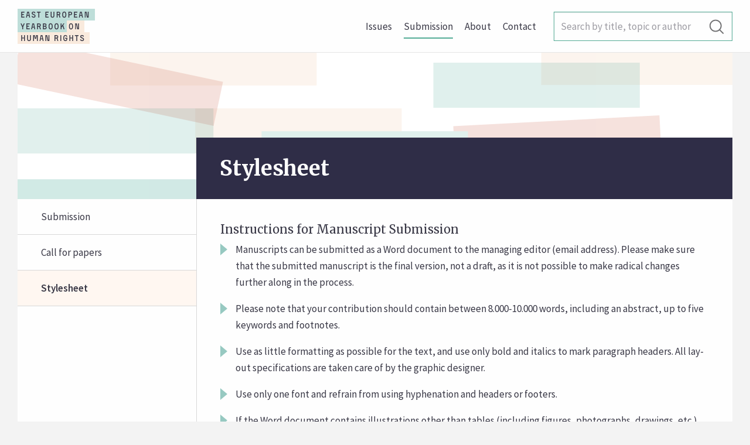

--- FILE ---
content_type: text/html; charset=UTF-8
request_url: https://eeyhr.eu/stylesheet/
body_size: 7059
content:
<!DOCTYPE html>
<html lang="et" class="no-js">
<head>
	<meta charset="UTF-8">
  <meta http-equiv="x-ua-compatible" content="ie=edge">
  <meta name="viewport" content="width=device-width, initial-scale=1.0">
	<link rel="pingback" href="https://eeyhr.eu/w/xmlrpc.php">
  <link rel="apple-touch-icon" sizes="180x180" href="https://eeyhr.eu/w/wp-content/themes/eeyhr/assets/favicon/apple-touch-icon.png">
  <link rel="icon" type="image/png" sizes="32x32" href="https://eeyhr.eu/w/wp-content/themes/eeyhr/assets/favicon/favicon-32x32.png">
  <link rel="icon" type="image/png" sizes="16x16" href="https://eeyhr.eu/w/wp-content/themes/eeyhr/assets/favicon/favicon-16x16.png">
  <link rel="manifest" href="https://eeyhr.eu/w/wp-content/themes/eeyhr/assets/favicon/site.webmanifest">
  <link rel="mask-icon" href="https://eeyhr.eu/w/wp-content/themes/eeyhr/assets/favicon/safari-pinned-tab.svg" color="#672f25">
  <meta name="msapplication-TileColor" content="#672f25">
  <meta name="theme-color" content="#ffffff">

  <link href="https://fonts.googleapis.com/css?family=Merriweather:300,400,700|Source+Sans+Pro:400,400i,600,700" rel="stylesheet">

	<title>Stylesheet &#8211; East European Yearbook on Human Rights</title>
<meta name='robots' content='max-image-preview:large' />
<link rel="alternate" title="oEmbed (JSON)" type="application/json+oembed" href="https://eeyhr.eu/wp-json/oembed/1.0/embed?url=https%3A%2F%2Feeyhr.eu%2Fstylesheet%2F" />
<link rel="alternate" title="oEmbed (XML)" type="text/xml+oembed" href="https://eeyhr.eu/wp-json/oembed/1.0/embed?url=https%3A%2F%2Feeyhr.eu%2Fstylesheet%2F&#038;format=xml" />
<style id='wp-img-auto-sizes-contain-inline-css' type='text/css'>
img:is([sizes=auto i],[sizes^="auto," i]){contain-intrinsic-size:3000px 1500px}
/*# sourceURL=wp-img-auto-sizes-contain-inline-css */
</style>
<style id='wp-block-library-inline-css' type='text/css'>
:root{--wp-block-synced-color:#7a00df;--wp-block-synced-color--rgb:122,0,223;--wp-bound-block-color:var(--wp-block-synced-color);--wp-editor-canvas-background:#ddd;--wp-admin-theme-color:#007cba;--wp-admin-theme-color--rgb:0,124,186;--wp-admin-theme-color-darker-10:#006ba1;--wp-admin-theme-color-darker-10--rgb:0,107,160.5;--wp-admin-theme-color-darker-20:#005a87;--wp-admin-theme-color-darker-20--rgb:0,90,135;--wp-admin-border-width-focus:2px}@media (min-resolution:192dpi){:root{--wp-admin-border-width-focus:1.5px}}.wp-element-button{cursor:pointer}:root .has-very-light-gray-background-color{background-color:#eee}:root .has-very-dark-gray-background-color{background-color:#313131}:root .has-very-light-gray-color{color:#eee}:root .has-very-dark-gray-color{color:#313131}:root .has-vivid-green-cyan-to-vivid-cyan-blue-gradient-background{background:linear-gradient(135deg,#00d084,#0693e3)}:root .has-purple-crush-gradient-background{background:linear-gradient(135deg,#34e2e4,#4721fb 50%,#ab1dfe)}:root .has-hazy-dawn-gradient-background{background:linear-gradient(135deg,#faaca8,#dad0ec)}:root .has-subdued-olive-gradient-background{background:linear-gradient(135deg,#fafae1,#67a671)}:root .has-atomic-cream-gradient-background{background:linear-gradient(135deg,#fdd79a,#004a59)}:root .has-nightshade-gradient-background{background:linear-gradient(135deg,#330968,#31cdcf)}:root .has-midnight-gradient-background{background:linear-gradient(135deg,#020381,#2874fc)}:root{--wp--preset--font-size--normal:16px;--wp--preset--font-size--huge:42px}.has-regular-font-size{font-size:1em}.has-larger-font-size{font-size:2.625em}.has-normal-font-size{font-size:var(--wp--preset--font-size--normal)}.has-huge-font-size{font-size:var(--wp--preset--font-size--huge)}.has-text-align-center{text-align:center}.has-text-align-left{text-align:left}.has-text-align-right{text-align:right}.has-fit-text{white-space:nowrap!important}#end-resizable-editor-section{display:none}.aligncenter{clear:both}.items-justified-left{justify-content:flex-start}.items-justified-center{justify-content:center}.items-justified-right{justify-content:flex-end}.items-justified-space-between{justify-content:space-between}.screen-reader-text{border:0;clip-path:inset(50%);height:1px;margin:-1px;overflow:hidden;padding:0;position:absolute;width:1px;word-wrap:normal!important}.screen-reader-text:focus{background-color:#ddd;clip-path:none;color:#444;display:block;font-size:1em;height:auto;left:5px;line-height:normal;padding:15px 23px 14px;text-decoration:none;top:5px;width:auto;z-index:100000}html :where(.has-border-color){border-style:solid}html :where([style*=border-top-color]){border-top-style:solid}html :where([style*=border-right-color]){border-right-style:solid}html :where([style*=border-bottom-color]){border-bottom-style:solid}html :where([style*=border-left-color]){border-left-style:solid}html :where([style*=border-width]){border-style:solid}html :where([style*=border-top-width]){border-top-style:solid}html :where([style*=border-right-width]){border-right-style:solid}html :where([style*=border-bottom-width]){border-bottom-style:solid}html :where([style*=border-left-width]){border-left-style:solid}html :where(img[class*=wp-image-]){height:auto;max-width:100%}:where(figure){margin:0 0 1em}html :where(.is-position-sticky){--wp-admin--admin-bar--position-offset:var(--wp-admin--admin-bar--height,0px)}@media screen and (max-width:600px){html :where(.is-position-sticky){--wp-admin--admin-bar--position-offset:0px}}

/*# sourceURL=wp-block-library-inline-css */
</style><style id='global-styles-inline-css' type='text/css'>
:root{--wp--preset--aspect-ratio--square: 1;--wp--preset--aspect-ratio--4-3: 4/3;--wp--preset--aspect-ratio--3-4: 3/4;--wp--preset--aspect-ratio--3-2: 3/2;--wp--preset--aspect-ratio--2-3: 2/3;--wp--preset--aspect-ratio--16-9: 16/9;--wp--preset--aspect-ratio--9-16: 9/16;--wp--preset--color--black: #000000;--wp--preset--color--cyan-bluish-gray: #abb8c3;--wp--preset--color--white: #ffffff;--wp--preset--color--pale-pink: #f78da7;--wp--preset--color--vivid-red: #cf2e2e;--wp--preset--color--luminous-vivid-orange: #ff6900;--wp--preset--color--luminous-vivid-amber: #fcb900;--wp--preset--color--light-green-cyan: #7bdcb5;--wp--preset--color--vivid-green-cyan: #00d084;--wp--preset--color--pale-cyan-blue: #8ed1fc;--wp--preset--color--vivid-cyan-blue: #0693e3;--wp--preset--color--vivid-purple: #9b51e0;--wp--preset--gradient--vivid-cyan-blue-to-vivid-purple: linear-gradient(135deg,rgb(6,147,227) 0%,rgb(155,81,224) 100%);--wp--preset--gradient--light-green-cyan-to-vivid-green-cyan: linear-gradient(135deg,rgb(122,220,180) 0%,rgb(0,208,130) 100%);--wp--preset--gradient--luminous-vivid-amber-to-luminous-vivid-orange: linear-gradient(135deg,rgb(252,185,0) 0%,rgb(255,105,0) 100%);--wp--preset--gradient--luminous-vivid-orange-to-vivid-red: linear-gradient(135deg,rgb(255,105,0) 0%,rgb(207,46,46) 100%);--wp--preset--gradient--very-light-gray-to-cyan-bluish-gray: linear-gradient(135deg,rgb(238,238,238) 0%,rgb(169,184,195) 100%);--wp--preset--gradient--cool-to-warm-spectrum: linear-gradient(135deg,rgb(74,234,220) 0%,rgb(151,120,209) 20%,rgb(207,42,186) 40%,rgb(238,44,130) 60%,rgb(251,105,98) 80%,rgb(254,248,76) 100%);--wp--preset--gradient--blush-light-purple: linear-gradient(135deg,rgb(255,206,236) 0%,rgb(152,150,240) 100%);--wp--preset--gradient--blush-bordeaux: linear-gradient(135deg,rgb(254,205,165) 0%,rgb(254,45,45) 50%,rgb(107,0,62) 100%);--wp--preset--gradient--luminous-dusk: linear-gradient(135deg,rgb(255,203,112) 0%,rgb(199,81,192) 50%,rgb(65,88,208) 100%);--wp--preset--gradient--pale-ocean: linear-gradient(135deg,rgb(255,245,203) 0%,rgb(182,227,212) 50%,rgb(51,167,181) 100%);--wp--preset--gradient--electric-grass: linear-gradient(135deg,rgb(202,248,128) 0%,rgb(113,206,126) 100%);--wp--preset--gradient--midnight: linear-gradient(135deg,rgb(2,3,129) 0%,rgb(40,116,252) 100%);--wp--preset--font-size--small: 13px;--wp--preset--font-size--medium: 20px;--wp--preset--font-size--large: 36px;--wp--preset--font-size--x-large: 42px;--wp--preset--spacing--20: 0.44rem;--wp--preset--spacing--30: 0.67rem;--wp--preset--spacing--40: 1rem;--wp--preset--spacing--50: 1.5rem;--wp--preset--spacing--60: 2.25rem;--wp--preset--spacing--70: 3.38rem;--wp--preset--spacing--80: 5.06rem;--wp--preset--shadow--natural: 6px 6px 9px rgba(0, 0, 0, 0.2);--wp--preset--shadow--deep: 12px 12px 50px rgba(0, 0, 0, 0.4);--wp--preset--shadow--sharp: 6px 6px 0px rgba(0, 0, 0, 0.2);--wp--preset--shadow--outlined: 6px 6px 0px -3px rgb(255, 255, 255), 6px 6px rgb(0, 0, 0);--wp--preset--shadow--crisp: 6px 6px 0px rgb(0, 0, 0);}:where(.is-layout-flex){gap: 0.5em;}:where(.is-layout-grid){gap: 0.5em;}body .is-layout-flex{display: flex;}.is-layout-flex{flex-wrap: wrap;align-items: center;}.is-layout-flex > :is(*, div){margin: 0;}body .is-layout-grid{display: grid;}.is-layout-grid > :is(*, div){margin: 0;}:where(.wp-block-columns.is-layout-flex){gap: 2em;}:where(.wp-block-columns.is-layout-grid){gap: 2em;}:where(.wp-block-post-template.is-layout-flex){gap: 1.25em;}:where(.wp-block-post-template.is-layout-grid){gap: 1.25em;}.has-black-color{color: var(--wp--preset--color--black) !important;}.has-cyan-bluish-gray-color{color: var(--wp--preset--color--cyan-bluish-gray) !important;}.has-white-color{color: var(--wp--preset--color--white) !important;}.has-pale-pink-color{color: var(--wp--preset--color--pale-pink) !important;}.has-vivid-red-color{color: var(--wp--preset--color--vivid-red) !important;}.has-luminous-vivid-orange-color{color: var(--wp--preset--color--luminous-vivid-orange) !important;}.has-luminous-vivid-amber-color{color: var(--wp--preset--color--luminous-vivid-amber) !important;}.has-light-green-cyan-color{color: var(--wp--preset--color--light-green-cyan) !important;}.has-vivid-green-cyan-color{color: var(--wp--preset--color--vivid-green-cyan) !important;}.has-pale-cyan-blue-color{color: var(--wp--preset--color--pale-cyan-blue) !important;}.has-vivid-cyan-blue-color{color: var(--wp--preset--color--vivid-cyan-blue) !important;}.has-vivid-purple-color{color: var(--wp--preset--color--vivid-purple) !important;}.has-black-background-color{background-color: var(--wp--preset--color--black) !important;}.has-cyan-bluish-gray-background-color{background-color: var(--wp--preset--color--cyan-bluish-gray) !important;}.has-white-background-color{background-color: var(--wp--preset--color--white) !important;}.has-pale-pink-background-color{background-color: var(--wp--preset--color--pale-pink) !important;}.has-vivid-red-background-color{background-color: var(--wp--preset--color--vivid-red) !important;}.has-luminous-vivid-orange-background-color{background-color: var(--wp--preset--color--luminous-vivid-orange) !important;}.has-luminous-vivid-amber-background-color{background-color: var(--wp--preset--color--luminous-vivid-amber) !important;}.has-light-green-cyan-background-color{background-color: var(--wp--preset--color--light-green-cyan) !important;}.has-vivid-green-cyan-background-color{background-color: var(--wp--preset--color--vivid-green-cyan) !important;}.has-pale-cyan-blue-background-color{background-color: var(--wp--preset--color--pale-cyan-blue) !important;}.has-vivid-cyan-blue-background-color{background-color: var(--wp--preset--color--vivid-cyan-blue) !important;}.has-vivid-purple-background-color{background-color: var(--wp--preset--color--vivid-purple) !important;}.has-black-border-color{border-color: var(--wp--preset--color--black) !important;}.has-cyan-bluish-gray-border-color{border-color: var(--wp--preset--color--cyan-bluish-gray) !important;}.has-white-border-color{border-color: var(--wp--preset--color--white) !important;}.has-pale-pink-border-color{border-color: var(--wp--preset--color--pale-pink) !important;}.has-vivid-red-border-color{border-color: var(--wp--preset--color--vivid-red) !important;}.has-luminous-vivid-orange-border-color{border-color: var(--wp--preset--color--luminous-vivid-orange) !important;}.has-luminous-vivid-amber-border-color{border-color: var(--wp--preset--color--luminous-vivid-amber) !important;}.has-light-green-cyan-border-color{border-color: var(--wp--preset--color--light-green-cyan) !important;}.has-vivid-green-cyan-border-color{border-color: var(--wp--preset--color--vivid-green-cyan) !important;}.has-pale-cyan-blue-border-color{border-color: var(--wp--preset--color--pale-cyan-blue) !important;}.has-vivid-cyan-blue-border-color{border-color: var(--wp--preset--color--vivid-cyan-blue) !important;}.has-vivid-purple-border-color{border-color: var(--wp--preset--color--vivid-purple) !important;}.has-vivid-cyan-blue-to-vivid-purple-gradient-background{background: var(--wp--preset--gradient--vivid-cyan-blue-to-vivid-purple) !important;}.has-light-green-cyan-to-vivid-green-cyan-gradient-background{background: var(--wp--preset--gradient--light-green-cyan-to-vivid-green-cyan) !important;}.has-luminous-vivid-amber-to-luminous-vivid-orange-gradient-background{background: var(--wp--preset--gradient--luminous-vivid-amber-to-luminous-vivid-orange) !important;}.has-luminous-vivid-orange-to-vivid-red-gradient-background{background: var(--wp--preset--gradient--luminous-vivid-orange-to-vivid-red) !important;}.has-very-light-gray-to-cyan-bluish-gray-gradient-background{background: var(--wp--preset--gradient--very-light-gray-to-cyan-bluish-gray) !important;}.has-cool-to-warm-spectrum-gradient-background{background: var(--wp--preset--gradient--cool-to-warm-spectrum) !important;}.has-blush-light-purple-gradient-background{background: var(--wp--preset--gradient--blush-light-purple) !important;}.has-blush-bordeaux-gradient-background{background: var(--wp--preset--gradient--blush-bordeaux) !important;}.has-luminous-dusk-gradient-background{background: var(--wp--preset--gradient--luminous-dusk) !important;}.has-pale-ocean-gradient-background{background: var(--wp--preset--gradient--pale-ocean) !important;}.has-electric-grass-gradient-background{background: var(--wp--preset--gradient--electric-grass) !important;}.has-midnight-gradient-background{background: var(--wp--preset--gradient--midnight) !important;}.has-small-font-size{font-size: var(--wp--preset--font-size--small) !important;}.has-medium-font-size{font-size: var(--wp--preset--font-size--medium) !important;}.has-large-font-size{font-size: var(--wp--preset--font-size--large) !important;}.has-x-large-font-size{font-size: var(--wp--preset--font-size--x-large) !important;}
/*# sourceURL=global-styles-inline-css */
</style>

<style id='classic-theme-styles-inline-css' type='text/css'>
/*! This file is auto-generated */
.wp-block-button__link{color:#fff;background-color:#32373c;border-radius:9999px;box-shadow:none;text-decoration:none;padding:calc(.667em + 2px) calc(1.333em + 2px);font-size:1.125em}.wp-block-file__button{background:#32373c;color:#fff;text-decoration:none}
/*# sourceURL=/wp-includes/css/classic-themes.min.css */
</style>
<link rel='stylesheet' id='my-styles-css' href='https://eeyhr.eu/w/wp-content/themes/eeyhr/assets/css/app.css?ver=0.1' type='text/css' media='all' />
<script type="text/javascript" src="https://code.jquery.com/jquery-3.3.0.min.js?ver=3.3.0" id="jquery-core-js"></script>
<link rel="https://api.w.org/" href="https://eeyhr.eu/wp-json/" /><link rel="alternate" title="JSON" type="application/json" href="https://eeyhr.eu/wp-json/wp/v2/pages/33" /><link rel="EditURI" type="application/rsd+xml" title="RSD" href="https://eeyhr.eu/w/xmlrpc.php?rsd" />
<meta name="generator" content="WordPress 6.9" />
<link rel="canonical" href="https://eeyhr.eu/stylesheet/" />
<link rel='shortlink' href='https://eeyhr.eu/?p=33' />

	<script>
		var App = {};
		App.base_path = 'https://eeyhr.eu/w/';
		App.theme_path = 'https://eeyhr.eu/w/wp-content/themes/eeyhr/';
	</script>
</head>

<body class="wp-singular page-template-default page page-id-33 wp-theme-eeyhr">
    <!--[if lt IE 9]>
      <p class="browsehappy">You are using an <strong>outdated</strong> browser. Please <a href="http://browsehappy.com/">upgrade your browser</a> to improve your experience.</p>
    <![endif]-->
  
  <header>
    <div class="grid-container">
      <div class="grid-x">
        <div class="cell shrink">
  				<a href="https://eeyhr.eu/">
  					<img class="logo" src="https://eeyhr.eu/w/wp-content/themes/eeyhr/assets/svg/logo.svg" alt="Logo">
  				</a>
				</div>
        <div class="cell auto">
          <span class="offcanvas-button" data-toggle="offCanvas"><span class="open">Menu</span><span class="close">Close</span></span>
          <ul id="menu-main-menu" class="menu align-right"><li id="menu-item-26" class="menu-item menu-item-type-post_type_archive menu-item-object-issue menu-item-26"><a href="https://eeyhr.eu/issue/">Issues</a></li>
<li id="menu-item-44" class="menu-item menu-item-type-post_type menu-item-object-page current-menu-ancestor current-menu-parent current_page_parent current_page_ancestor menu-item-44"><a href="https://eeyhr.eu/submission/">Submission</a></li>
<li id="menu-item-23" class="menu-item menu-item-type-post_type menu-item-object-page menu-item-23"><a href="https://eeyhr.eu/about/">About</a></li>
<li id="menu-item-30" class="menu-item menu-item-type-post_type menu-item-object-page menu-item-30"><a href="https://eeyhr.eu/contact/">Contact</a></li>
</ul>        </div>
        <div class="cell medium-3 show-for-large">
          
      		<form method="get" action="https://eeyhr.eu" class="search">
        		<input type="search" name="s" placeholder="Search by title, topic or author">
        		<button type="submit" class="icon-search"></button>
      		</form>
      		
        </div>
      </div>
    </div>
  </header>

<div class="off-canvas-wrapper">
  <div class="off-canvas-absolute position-right" id="offCanvas" data-off-canvas>
    <ul id="menu-main-menu-1" class="vertical menu" data-drilldown><li class="menu-item menu-item-type-post_type_archive menu-item-object-issue menu-item-26"><a href="https://eeyhr.eu/issue/">Issues</a></li>
<li class="menu-item menu-item-type-post_type menu-item-object-page current-menu-ancestor current-menu-parent current_page_parent current_page_ancestor menu-item-has-children menu-item-44"><a href="https://eeyhr.eu/submission/">Submission</a>
<ul class="vertical menu is-active" data-submenu>
	<li id="menu-item-43" class="menu-item menu-item-type-post_type menu-item-object-page menu-item-43"><a href="https://eeyhr.eu/submission/">Submission</a></li>
	<li id="menu-item-41" class="menu-item menu-item-type-post_type menu-item-object-page menu-item-41"><a href="https://eeyhr.eu/call-for-papers/">Call for papers</a></li>
	<li id="menu-item-42" class="menu-item menu-item-type-post_type menu-item-object-page current-menu-item page_item page-item-33 current_page_item menu-item-42"><a href="https://eeyhr.eu/stylesheet/" aria-current="page">Stylesheet</a></li>
</ul>
</li>
<li class="menu-item menu-item-type-post_type menu-item-object-page menu-item-has-children menu-item-23"><a href="https://eeyhr.eu/about/">About</a>
<ul class="vertical menu" data-submenu>
	<li id="menu-item-24" class="menu-item menu-item-type-post_type menu-item-object-page menu-item-24"><a href="https://eeyhr.eu/about/">About</a></li>
	<li id="menu-item-22" class="menu-item menu-item-type-post_type menu-item-object-page menu-item-22"><a href="https://eeyhr.eu/editorial-board/">Editorial board</a></li>
	<li id="menu-item-21" class="menu-item menu-item-type-post_type menu-item-object-page menu-item-21"><a href="https://eeyhr.eu/advisory-board/">Advisory board</a></li>
</ul>
</li>
<li class="menu-item menu-item-type-post_type menu-item-object-page menu-item-30"><a href="https://eeyhr.eu/contact/">Contact</a></li>
</ul>  </div>
  <div class="off-canvas-content" data-off-canvas-content>

    <div class="grid-container">
      <main>

<subheader class="grid-x">
  <div class="medium-9 medium-offset-3 cell">
    <h1>Stylesheet</h1>
  </div>
</subheader>

<layout class="grid-x">

  <sidebar class="medium-3 cell">
  
    <ul id="menu-main-menu-2" class="vertical menu"><li class="menu-item menu-item-type-post_type menu-item-object-page menu-item-43"><a href="https://eeyhr.eu/submission/">Submission</a></li>
<li class="menu-item menu-item-type-post_type menu-item-object-page menu-item-41"><a href="https://eeyhr.eu/call-for-papers/">Call for papers</a></li>
<li class="menu-item menu-item-type-post_type menu-item-object-page current-menu-item page_item page-item-33 current_page_item menu-item-42"><a href="https://eeyhr.eu/stylesheet/" aria-current="page">Stylesheet</a></li>
</ul>  
  </sidebar>
  
  <page class="medium-9 cell">
    
    <h3>Instructions for Manuscript Submission</h3>
<ul>
<li>Manuscripts can be submitted as a Word document to the managing editor (email address). Please make sure that the submitted manuscript is the final version, not a draft, as it is not possible to make radical changes further along in the process.</li>
<li>Please note that your contribution should contain between 8.000-10.000 words, including an abstract, up to five keywords and footnotes.</li>
<li>Use as little formatting as possible for the text, and use only bold and italics to mark paragraph headers. All lay-out specifications are taken care of by the graphic designer.</li>
<li>Use only one font and refrain from using hyphenation and headers or footers.</li>
<li>If the Word document contains illustrations other than tables (including figures, photographs, drawings, etc.), kindly also deliver them as separate files if possible (preferred formats are: .jpg/jpeg, .eps and .ai). Label each picture and clearly indicate where it should be placed. Illustrations should have a minimum resolution of 300 dpi. Please note that most images from the Internet cannot be used because of their low resolution and because they may be copyright protected, and that the journal will be printed in black and white.</li>
<li>Always ensure that previously published material (including images) is either free of use or that (written) permission for its use has been granted.</li>
</ul>
<h3>Abstract, Keywords and Affiliation</h3>
<p>Authors are further requested to submit their affiliation (profession and place of work), a short abstract (max. 200 words) of the article and five keywords together with their article. This information will also feature on our website.</p>
<h3>Spelling</h3>
<p>Spelling follows the Oxford English Dictionary or the Concise Oxford Dictionary. If there is a choice we prefer the endings -ize and -ization as opposed to -ise or -isation.</p>
<h3>References (Citations)</h3>
<p>Please provide full references in the footnotes at first mention, and shortened references for repeat citations:</p>
<p><strong>A. Books</strong><br />
Author, <i>Title,</i> Edition, Place of publication, Publisher, Year, Page.<br />
Example: H. Fraser &amp; R. Joyce, <i>The Federation House: Australia&#8217;s Own Style,</i> 2nd ed., Sydney, Lansdowne Press, 1986, pp. 420-425.</p>
<p><strong>B. Articles</strong><br />
Author, ‘Title of article’ (between single quotes), <i>Periodical,</i> Volume, No., (Month and) year, Periodical pages.<br />
Example: R.A. Goldthwaite, ‘The Florentine Palace as Domestic Architecture’, <i>American Historical Review,</i> Vol. 77, No. 4, 1972, pp. 977-1012.</p>
<p><strong>C. Contributions in Compilations and Edited Volumes</strong><br />
Author, ‘Title of article’ (between single quotes), in Editor’s name (Ed.), Title Volume, Place of publication, Publisher, Year, Page.<br />
Example: M. Akehurst, ‘Humanitarian Intervention’, in H. Bull (Ed.), Intervention in World Politics, Oxford, Oxford University Press, 1979, p. 99.</p>
<p><strong>D. Newspaper Articles</strong><br />
Author, ‘Title of article’ (between single quotes), Paper, Date, Page.<br />
Example: A. Lewis, ‘The War Crimes Tribunal Works’, International Herald Tribune, 31 July 1995, p. 5.</p>
<p><strong>E. Unpublished Theses etc</strong><br />
J. Smith, German Reunification (LLM theses on file at the EUI, Florence).</p>
<p><strong>F. Repeat Citations</strong><br />
Author last name, Year of publication, Page.<br />
Example: Baker, 2002, p. 420.</p>
<h3>Other</h3>
<ul>
<li>Authors may use up to four levels of section headings:<br />
<strong>A Part One</strong><br />
<strong>III First Subheading</strong><br />
<em>2 Second Subheading</em><br />
a) Third Subheading<br />
In headings, all nouns, verbs and adjectives should begin with capital letters.</li>
<li>Use of italics: Italics may be used to indicate emphasis. Additionally, terms or phrases from other languages that are not established in English (e.g. rechten) can also be italicized. Titles of books, films, newspapers, magazines, journals and plays should also be placed in italics. Do not italicize words from other languages that have been established in English (e.g. per se, en route, Zeitgeist).</li>
<li>A (short) quotation in the text can be put between double quotation marks (“…”). A quotation within a quotation is put between single quotation marks (‘…’). If a quotation is longer than 30 words, please leave out the quotation marks, indent the quotation and insert an extra line between the lines above and below the quotation.</li>
<li>Always put foot- and endnote numbers in the text after the last punctuation mark. For example: … done.9</li>
</ul>

  </page>

</layout>

    	</main>
      <footer>
        <div class="grid-container">
          <div class="grid-x grid-margin-x grid-margin-y">
      
            <div class="cell medium-3">
      				<a href="https://eeyhr.eu/">
      					<img class="logo" src="https://eeyhr.eu/w/wp-content/themes/eeyhr/assets/svg/logo-footer.svg" alt="Logo">
      				</a>
            </div>
      
            <div class="cell auto">
              <ul id="menu-main-menu-3" class="menu"><li class="menu-item menu-item-type-post_type_archive menu-item-object-issue menu-item-26"><a href="https://eeyhr.eu/issue/">Issues</a></li>
<li class="menu-item menu-item-type-post_type menu-item-object-page current-menu-ancestor current-menu-parent current_page_parent current_page_ancestor menu-item-44"><a href="https://eeyhr.eu/submission/">Submission</a></li>
<li class="menu-item menu-item-type-post_type menu-item-object-page menu-item-23"><a href="https://eeyhr.eu/about/">About</a></li>
<li class="menu-item menu-item-type-post_type menu-item-object-page menu-item-30"><a href="https://eeyhr.eu/contact/">Contact</a></li>
</ul>            </div>
      
            <div class="cell medium-3">
              <div class="access-info">Green open access from six months after publishing</div>
            </div>
      
          </div>
        </div>
      </footer>
    </div>
  </div>
</div>

  <script type="speculationrules">
{"prefetch":[{"source":"document","where":{"and":[{"href_matches":"/*"},{"not":{"href_matches":["/w/wp-*.php","/w/wp-admin/*","/w/wp-content/uploads/*","/w/wp-content/*","/w/wp-content/plugins/*","/w/wp-content/themes/eeyhr/*","/*\\?(.+)"]}},{"not":{"selector_matches":"a[rel~=\"nofollow\"]"}},{"not":{"selector_matches":".no-prefetch, .no-prefetch a"}}]},"eagerness":"conservative"}]}
</script>
<script type="text/javascript" src="https://eeyhr.eu/w/wp-content/themes/eeyhr/assets/js/app.js?ver=0.1" id="foundation-js"></script>

  </body>
</html>

--- FILE ---
content_type: text/css
request_url: https://eeyhr.eu/w/wp-content/themes/eeyhr/assets/css/app.css?ver=0.1
body_size: 20845
content:
@charset "UTF-8";
/**
 * @license
 * MyFonts Webfont Build ID 3564783, 2018-04-21T06:46:55-0400
 * 
 * The fonts listed in this notice are subject to the End User License
 * Agreement(s) entered into by the website owner. All other parties are 
 * explicitly restricted from using the Licensed ../fonts(s).
 * 
 * You may obtain a valid license at the URLs below.
 * 
 * Webfont: TTNorms-Bold by TypeType
 * URL: https://www.myfonts.com/fonts/type-type/tt-norms/bold/
 * 
 * Webfont: TTNorms-Medium by TypeType
 * URL: https://www.myfonts.com/fonts/type-type/tt-norms/medium/
 * 
 * Webfont: TTNorms-Regular by TypeType
 * URL: https://www.myfonts.com/fonts/type-type/tt-norms/regular/
 * 
 * 
 * License: https://www.myfonts.com/viewlicense?type=web&buildid=3564783
 * Licensed pageviews: 20,000
 * ../fonts copyright: Copyright (c) 2017 by TypeType. Designers Ivan Gladkikh, Pavel Emelyanov. Technical designers Olexa Volochay, Nadyr Rakhimov, Dmitriy Greshnev. All rights reserved.
 * 
 * © 2018 MyFonts Inc
*/
/* @import must be at top of file, otherwise CSS will not work */
@import url("//hello.myfonts.net/count/3664ef");
@font-face {
  font-family: 'TTNorms';
  font-weight: bold;
  src: url("../fonts/3664EF_0_0.eot");
  src: url("../fonts/3664EF_0_0.eot?#iefix") format("embedded-opentype"), url("../fonts/3664EF_0_0.woff2") format("woff2"), url("../fonts/3664EF_0_0.woff") format("woff"), url("../fonts/3664EF_0_0.ttf") format("truetype"); }
@font-face {
  font-family: 'TTNorms';
  font-weight: 500;
  src: url("../fonts/3664EF_1_0.eot");
  src: url("../fonts/3664EF_1_0.eot?#iefix") format("embedded-opentype"), url("../fonts/3664EF_1_0.woff2") format("woff2"), url("../fonts/3664EF_1_0.woff") format("woff"), url("../fonts/3664EF_1_0.ttf") format("truetype"); }
@font-face {
  font-family: 'TTNorms';
  font-weight: normal;
  src: url("../fonts/3664EF_2_0.eot");
  src: url("../fonts/3664EF_2_0.eot?#iefix") format("embedded-opentype"), url("../fonts/3664EF_2_0.woff2") format("woff2"), url("../fonts/3664EF_2_0.woff") format("woff"), url("../fonts/3664EF_2_0.ttf") format("truetype"); }
/**
 * Foundation for Sites by ZURB
 * Version 6.4.3
 * foundation.zurb.com
 * Licensed under MIT Open Source
 */
/*! normalize-scss | MIT/GPLv2 License | bit.ly/normalize-scss */
/* Document
   ========================================================================== */
/**
 * 1. Change the default font family in all browsers (opinionated).
 * 2. Correct the line height in all browsers.
 * 3. Prevent adjustments of font size after orientation changes in
 *    IE on Windows Phone and in iOS.
 */
html {
  font-family: sans-serif;
  /* 1 */
  line-height: 1.15;
  /* 2 */
  -ms-text-size-adjust: 100%;
  /* 3 */
  -webkit-text-size-adjust: 100%;
  /* 3 */ }

/* Sections
   ========================================================================== */
/**
 * Remove the margin in all browsers (opinionated).
 */
body {
  margin: 0; }

/**
 * Add the correct display in IE 9-.
 */
article,
aside,
footer,
header,
nav,
section {
  display: block; }

/**
 * Correct the font size and margin on `h1` elements within `section` and
 * `article` contexts in Chrome, Firefox, and Safari.
 */
h1 {
  font-size: 2em;
  margin: 0.67em 0; }

/* Grouping content
   ========================================================================== */
/**
 * Add the correct display in IE 9-.
 */
figcaption,
figure {
  display: block; }

/**
 * Add the correct margin in IE 8.
 */
figure {
  margin: 1em 40px; }

/**
 * 1. Add the correct box sizing in Firefox.
 * 2. Show the overflow in Edge and IE.
 */
hr {
  -webkit-box-sizing: content-box;
          box-sizing: content-box;
  /* 1 */
  height: 0;
  /* 1 */
  overflow: visible;
  /* 2 */ }

/**
 * Add the correct display in IE.
 */
main {
  display: block; }

/**
 * 1. Correct the inheritance and scaling of font size in all browsers.
 * 2. Correct the odd `em` font sizing in all browsers.
 */
pre {
  font-family: monospace, monospace;
  /* 1 */
  font-size: 1em;
  /* 2 */ }

/* Links
   ========================================================================== */
/**
 * 1. Remove the gray background on active links in IE 10.
 * 2. Remove gaps in links underline in iOS 8+ and Safari 8+.
 */
a {
  background-color: transparent;
  /* 1 */
  -webkit-text-decoration-skip: objects;
  /* 2 */ }

/**
 * Remove the outline on focused links when they are also active or hovered
 * in all browsers (opinionated).
 */
a:active,
a:hover {
  outline-width: 0; }

/* Text-level semantics
   ========================================================================== */
/**
 * 1. Remove the bottom border in Firefox 39-.
 * 2. Add the correct text decoration in Chrome, Edge, IE, Opera, and Safari.
 */
abbr[title] {
  border-bottom: none;
  /* 1 */
  text-decoration: underline;
  /* 2 */
  -webkit-text-decoration: underline dotted;
          text-decoration: underline dotted;
  /* 2 */ }

/**
 * Prevent the duplicate application of `bolder` by the next rule in Safari 6.
 */
b,
strong {
  font-weight: inherit; }

/**
 * Add the correct font weight in Chrome, Edge, and Safari.
 */
b,
strong {
  font-weight: bolder; }

/**
 * 1. Correct the inheritance and scaling of font size in all browsers.
 * 2. Correct the odd `em` font sizing in all browsers.
 */
code,
kbd,
samp {
  font-family: monospace, monospace;
  /* 1 */
  font-size: 1em;
  /* 2 */ }

/**
 * Add the correct font style in Android 4.3-.
 */
dfn {
  font-style: italic; }

/**
 * Add the correct background and color in IE 9-.
 */
mark {
  background-color: #ff0;
  color: #000; }

/**
 * Add the correct font size in all browsers.
 */
small {
  font-size: 80%; }

/**
 * Prevent `sub` and `sup` elements from affecting the line height in
 * all browsers.
 */
sub,
sup {
  font-size: 75%;
  line-height: 0;
  position: relative;
  vertical-align: baseline; }

sub {
  bottom: -0.25em; }

sup {
  top: -0.5em; }

/* Embedded content
   ========================================================================== */
/**
 * Add the correct display in IE 9-.
 */
audio,
video {
  display: inline-block; }

/**
 * Add the correct display in iOS 4-7.
 */
audio:not([controls]) {
  display: none;
  height: 0; }

/**
 * Remove the border on images inside links in IE 10-.
 */
img {
  border-style: none; }

/**
 * Hide the overflow in IE.
 */
svg:not(:root) {
  overflow: hidden; }

/* Forms
   ========================================================================== */
/**
 * 1. Change the font styles in all browsers (opinionated).
 * 2. Remove the margin in Firefox and Safari.
 */
button,
input,
optgroup,
select,
textarea {
  font-family: sans-serif;
  /* 1 */
  font-size: 100%;
  /* 1 */
  line-height: 1.15;
  /* 1 */
  margin: 0;
  /* 2 */ }

/**
 * Show the overflow in IE.
 */
button {
  overflow: visible; }

/**
 * Remove the inheritance of text transform in Edge, Firefox, and IE.
 * 1. Remove the inheritance of text transform in Firefox.
 */
button,
select {
  /* 1 */
  text-transform: none; }

/**
 * 1. Prevent a WebKit bug where (2) destroys native `audio` and `video`
 *    controls in Android 4.
 * 2. Correct the inability to style clickable types in iOS and Safari.
 */
button,
html [type="button"],
[type="reset"],
[type="submit"] {
  -webkit-appearance: button;
  /* 2 */ }

button,
[type="button"],
[type="reset"],
[type="submit"] {
  /**
   * Remove the inner border and padding in Firefox.
   */
  /**
   * Restore the focus styles unset by the previous rule.
   */ }
  button::-moz-focus-inner,
  [type="button"]::-moz-focus-inner,
  [type="reset"]::-moz-focus-inner,
  [type="submit"]::-moz-focus-inner {
    border-style: none;
    padding: 0; }
  button:-moz-focusring,
  [type="button"]:-moz-focusring,
  [type="reset"]:-moz-focusring,
  [type="submit"]:-moz-focusring {
    outline: 1px dotted ButtonText; }

/**
 * Show the overflow in Edge.
 */
input {
  overflow: visible; }

/**
 * 1. Add the correct box sizing in IE 10-.
 * 2. Remove the padding in IE 10-.
 */
[type="checkbox"],
[type="radio"] {
  -webkit-box-sizing: border-box;
          box-sizing: border-box;
  /* 1 */
  padding: 0;
  /* 2 */ }

/**
 * Correct the cursor style of increment and decrement buttons in Chrome.
 */
[type="number"]::-webkit-inner-spin-button,
[type="number"]::-webkit-outer-spin-button {
  height: auto; }

/**
 * 1. Correct the odd appearance in Chrome and Safari.
 * 2. Correct the outline style in Safari.
 */
[type="search"] {
  -webkit-appearance: textfield;
  /* 1 */
  outline-offset: -2px;
  /* 2 */
  /**
   * Remove the inner padding and cancel buttons in Chrome and Safari on macOS.
   */ }
  [type="search"]::-webkit-search-cancel-button, [type="search"]::-webkit-search-decoration {
    -webkit-appearance: none; }

/**
 * 1. Correct the inability to style clickable types in iOS and Safari.
 * 2. Change font properties to `inherit` in Safari.
 */
::-webkit-file-upload-button {
  -webkit-appearance: button;
  /* 1 */
  font: inherit;
  /* 2 */ }

/**
 * Change the border, margin, and padding in all browsers (opinionated).
 */
fieldset {
  border: 1px solid #c0c0c0;
  margin: 0 2px;
  padding: 0.35em 0.625em 0.75em; }

/**
 * 1. Correct the text wrapping in Edge and IE.
 * 2. Correct the color inheritance from `fieldset` elements in IE.
 * 3. Remove the padding so developers are not caught out when they zero out
 *    `fieldset` elements in all browsers.
 */
legend {
  -webkit-box-sizing: border-box;
          box-sizing: border-box;
  /* 1 */
  display: table;
  /* 1 */
  max-width: 100%;
  /* 1 */
  padding: 0;
  /* 3 */
  color: inherit;
  /* 2 */
  white-space: normal;
  /* 1 */ }

/**
 * 1. Add the correct display in IE 9-.
 * 2. Add the correct vertical alignment in Chrome, Firefox, and Opera.
 */
progress {
  display: inline-block;
  /* 1 */
  vertical-align: baseline;
  /* 2 */ }

/**
 * Remove the default vertical scrollbar in IE.
 */
textarea {
  overflow: auto; }

/* Interactive
   ========================================================================== */
/*
 * Add the correct display in Edge, IE, and Firefox.
 */
details {
  display: block; }

/*
 * Add the correct display in all browsers.
 */
summary {
  display: list-item; }

/*
 * Add the correct display in IE 9-.
 */
menu {
  display: block; }

/* Scripting
   ========================================================================== */
/**
 * Add the correct display in IE 9-.
 */
canvas {
  display: inline-block; }

/**
 * Add the correct display in IE.
 */
template {
  display: none; }

/* Hidden
   ========================================================================== */
/**
 * Add the correct display in IE 10-.
 */
[hidden] {
  display: none; }

.foundation-mq {
  font-family: "small=0em&medium=40em&large=64em&xlarge=76.25em&xxlarge=90em"; }

html {
  -webkit-box-sizing: border-box;
          box-sizing: border-box;
  font-size: 100%; }

*,
*::before,
*::after {
  -webkit-box-sizing: inherit;
          box-sizing: inherit; }

body {
  margin: 0;
  padding: 0;
  background: #F3F3F3;
  font-family: "Source Sans Pro", "Helvetica Neue", Helvetica, Roboto, Arial, sans-serif;
  font-weight: normal;
  line-height: 1.5;
  color: #383745;
  -webkit-font-smoothing: antialiased;
  -moz-osx-font-smoothing: grayscale; }

img {
  display: inline-block;
  vertical-align: middle;
  max-width: 100%;
  height: auto;
  -ms-interpolation-mode: bicubic; }

textarea {
  height: auto;
  min-height: 50px;
  border-radius: 0; }

select {
  -webkit-box-sizing: border-box;
          box-sizing: border-box;
  width: 100%;
  border-radius: 0; }

.map_canvas img,
.map_canvas embed,
.map_canvas object,
.mqa-display img,
.mqa-display embed,
.mqa-display object {
  max-width: none !important; }

button {
  padding: 0;
  -webkit-appearance: none;
     -moz-appearance: none;
          appearance: none;
  border: 0;
  border-radius: 0;
  background: transparent;
  line-height: 1;
  cursor: auto; }
  [data-whatinput='mouse'] button {
    outline: 0; }

pre {
  overflow: auto; }

button,
input,
optgroup,
select,
textarea {
  font-family: inherit; }

.is-visible {
  display: block !important; }

.is-hidden {
  display: none !important; }

.grid-container {
  padding-right: 0.625rem;
  padding-left: 0.625rem;
  max-width: 78.125rem;
  margin: 0 auto; }
  @media print, screen and (min-width: 40em) {
    .grid-container {
      padding-right: 0.625rem;
      padding-left: 0.625rem; } }
  @media print, screen and (min-width: 64em) {
    .grid-container {
      padding-right: 0.9375rem;
      padding-left: 0.9375rem; } }
  .grid-container.fluid {
    padding-right: 0.625rem;
    padding-left: 0.625rem;
    max-width: 100%;
    margin: 0 auto; }
    @media print, screen and (min-width: 40em) {
      .grid-container.fluid {
        padding-right: 0.625rem;
        padding-left: 0.625rem; } }
    @media print, screen and (min-width: 64em) {
      .grid-container.fluid {
        padding-right: 0.9375rem;
        padding-left: 0.9375rem; } }
  .grid-container.full {
    padding-right: 0;
    padding-left: 0;
    max-width: 100%;
    margin: 0 auto; }

.grid-x {
  display: -webkit-box;
  display: -ms-flexbox;
  display: flex;
  -webkit-box-orient: horizontal;
  -webkit-box-direction: normal;
      -ms-flex-flow: row wrap;
          flex-flow: row wrap; }

.cell {
  -webkit-box-flex: 0;
      -ms-flex: 0 0 auto;
          flex: 0 0 auto;
  min-height: 0px;
  min-width: 0px;
  width: 100%; }
  .cell.auto {
    -webkit-box-flex: 1;
        -ms-flex: 1 1 0px;
            flex: 1 1 0px; }
  .cell.shrink {
    -webkit-box-flex: 0;
        -ms-flex: 0 0 auto;
            flex: 0 0 auto; }

.grid-x > .auto {
  width: auto; }
.grid-x > .shrink {
  width: auto; }

.grid-x > .small-shrink, .grid-x > .small-full, .grid-x > .small-1, .grid-x > .small-2, .grid-x > .small-3, .grid-x > .small-4, .grid-x > .small-5, .grid-x > .small-6, .grid-x > .small-7, .grid-x > .small-8, .grid-x > .small-9, .grid-x > .small-10, .grid-x > .small-11, .grid-x > .small-12 {
  -ms-flex-preferred-size: auto;
      flex-basis: auto; }

@media print, screen and (min-width: 40em) {
  .grid-x > .medium-shrink, .grid-x > .medium-full, .grid-x > .medium-1, .grid-x > .medium-2, .grid-x > .medium-3, .grid-x > .medium-4, .grid-x > .medium-5, .grid-x > .medium-6, .grid-x > .medium-7, .grid-x > .medium-8, .grid-x > .medium-9, .grid-x > .medium-10, .grid-x > .medium-11, .grid-x > .medium-12 {
    -ms-flex-preferred-size: auto;
        flex-basis: auto; } }
@media print, screen and (min-width: 64em) {
  .grid-x > .large-shrink, .grid-x > .large-full, .grid-x > .large-1, .grid-x > .large-2, .grid-x > .large-3, .grid-x > .large-4, .grid-x > .large-5, .grid-x > .large-6, .grid-x > .large-7, .grid-x > .large-8, .grid-x > .large-9, .grid-x > .large-10, .grid-x > .large-11, .grid-x > .large-12 {
    -ms-flex-preferred-size: auto;
        flex-basis: auto; } }
.grid-x > .small-1 {
  width: 8.33333%; }

.grid-x > .small-2 {
  width: 16.66667%; }

.grid-x > .small-3 {
  width: 25%; }

.grid-x > .small-4 {
  width: 33.33333%; }

.grid-x > .small-5 {
  width: 41.66667%; }

.grid-x > .small-6 {
  width: 50%; }

.grid-x > .small-7 {
  width: 58.33333%; }

.grid-x > .small-8 {
  width: 66.66667%; }

.grid-x > .small-9 {
  width: 75%; }

.grid-x > .small-10 {
  width: 83.33333%; }

.grid-x > .small-11 {
  width: 91.66667%; }

.grid-x > .small-12 {
  width: 100%; }

@media print, screen and (min-width: 40em) {
  .grid-x > .medium-auto {
    -webkit-box-flex: 1;
        -ms-flex: 1 1 0px;
            flex: 1 1 0px;
    width: auto; }

  .grid-x > .medium-shrink {
    -webkit-box-flex: 0;
        -ms-flex: 0 0 auto;
            flex: 0 0 auto;
    width: auto; }

  .grid-x > .medium-1 {
    width: 8.33333%; }

  .grid-x > .medium-2 {
    width: 16.66667%; }

  .grid-x > .medium-3 {
    width: 25%; }

  .grid-x > .medium-4 {
    width: 33.33333%; }

  .grid-x > .medium-5 {
    width: 41.66667%; }

  .grid-x > .medium-6 {
    width: 50%; }

  .grid-x > .medium-7 {
    width: 58.33333%; }

  .grid-x > .medium-8 {
    width: 66.66667%; }

  .grid-x > .medium-9 {
    width: 75%; }

  .grid-x > .medium-10 {
    width: 83.33333%; }

  .grid-x > .medium-11 {
    width: 91.66667%; }

  .grid-x > .medium-12 {
    width: 100%; } }
@media print, screen and (min-width: 64em) {
  .grid-x > .large-auto {
    -webkit-box-flex: 1;
        -ms-flex: 1 1 0px;
            flex: 1 1 0px;
    width: auto; }

  .grid-x > .large-shrink {
    -webkit-box-flex: 0;
        -ms-flex: 0 0 auto;
            flex: 0 0 auto;
    width: auto; }

  .grid-x > .large-1 {
    width: 8.33333%; }

  .grid-x > .large-2 {
    width: 16.66667%; }

  .grid-x > .large-3 {
    width: 25%; }

  .grid-x > .large-4 {
    width: 33.33333%; }

  .grid-x > .large-5 {
    width: 41.66667%; }

  .grid-x > .large-6 {
    width: 50%; }

  .grid-x > .large-7 {
    width: 58.33333%; }

  .grid-x > .large-8 {
    width: 66.66667%; }

  .grid-x > .large-9 {
    width: 75%; }

  .grid-x > .large-10 {
    width: 83.33333%; }

  .grid-x > .large-11 {
    width: 91.66667%; }

  .grid-x > .large-12 {
    width: 100%; } }
.grid-margin-x:not(.grid-x) > .cell {
  width: auto; }

.grid-margin-y:not(.grid-y) > .cell {
  height: auto; }

.grid-margin-x {
  margin-left: -0.625rem;
  margin-right: -0.625rem; }
  @media print, screen and (min-width: 40em) {
    .grid-margin-x {
      margin-left: -0.625rem;
      margin-right: -0.625rem; } }
  @media print, screen and (min-width: 64em) {
    .grid-margin-x {
      margin-left: -0.9375rem;
      margin-right: -0.9375rem; } }
  .grid-margin-x > .cell {
    width: calc(100% - 1.25rem);
    margin-left: 0.625rem;
    margin-right: 0.625rem; }
  @media print, screen and (min-width: 40em) {
    .grid-margin-x > .cell {
      width: calc(100% - 1.25rem);
      margin-left: 0.625rem;
      margin-right: 0.625rem; } }
  @media print, screen and (min-width: 64em) {
    .grid-margin-x > .cell {
      width: calc(100% - 1.875rem);
      margin-left: 0.9375rem;
      margin-right: 0.9375rem; } }
  .grid-margin-x > .auto {
    width: auto; }
  .grid-margin-x > .shrink {
    width: auto; }
  .grid-margin-x > .small-1 {
    width: calc(8.33333% - 1.25rem); }
  .grid-margin-x > .small-2 {
    width: calc(16.66667% - 1.25rem); }
  .grid-margin-x > .small-3 {
    width: calc(25% - 1.25rem); }
  .grid-margin-x > .small-4 {
    width: calc(33.33333% - 1.25rem); }
  .grid-margin-x > .small-5 {
    width: calc(41.66667% - 1.25rem); }
  .grid-margin-x > .small-6 {
    width: calc(50% - 1.25rem); }
  .grid-margin-x > .small-7 {
    width: calc(58.33333% - 1.25rem); }
  .grid-margin-x > .small-8 {
    width: calc(66.66667% - 1.25rem); }
  .grid-margin-x > .small-9 {
    width: calc(75% - 1.25rem); }
  .grid-margin-x > .small-10 {
    width: calc(83.33333% - 1.25rem); }
  .grid-margin-x > .small-11 {
    width: calc(91.66667% - 1.25rem); }
  .grid-margin-x > .small-12 {
    width: calc(100% - 1.25rem); }
  @media print, screen and (min-width: 40em) {
    .grid-margin-x > .auto {
      width: auto; }
    .grid-margin-x > .shrink {
      width: auto; }
    .grid-margin-x > .small-1 {
      width: calc(8.33333% - 1.25rem); }
    .grid-margin-x > .small-2 {
      width: calc(16.66667% - 1.25rem); }
    .grid-margin-x > .small-3 {
      width: calc(25% - 1.25rem); }
    .grid-margin-x > .small-4 {
      width: calc(33.33333% - 1.25rem); }
    .grid-margin-x > .small-5 {
      width: calc(41.66667% - 1.25rem); }
    .grid-margin-x > .small-6 {
      width: calc(50% - 1.25rem); }
    .grid-margin-x > .small-7 {
      width: calc(58.33333% - 1.25rem); }
    .grid-margin-x > .small-8 {
      width: calc(66.66667% - 1.25rem); }
    .grid-margin-x > .small-9 {
      width: calc(75% - 1.25rem); }
    .grid-margin-x > .small-10 {
      width: calc(83.33333% - 1.25rem); }
    .grid-margin-x > .small-11 {
      width: calc(91.66667% - 1.25rem); }
    .grid-margin-x > .small-12 {
      width: calc(100% - 1.25rem); }
    .grid-margin-x > .medium-auto {
      width: auto; }
    .grid-margin-x > .medium-shrink {
      width: auto; }
    .grid-margin-x > .medium-1 {
      width: calc(8.33333% - 1.25rem); }
    .grid-margin-x > .medium-2 {
      width: calc(16.66667% - 1.25rem); }
    .grid-margin-x > .medium-3 {
      width: calc(25% - 1.25rem); }
    .grid-margin-x > .medium-4 {
      width: calc(33.33333% - 1.25rem); }
    .grid-margin-x > .medium-5 {
      width: calc(41.66667% - 1.25rem); }
    .grid-margin-x > .medium-6 {
      width: calc(50% - 1.25rem); }
    .grid-margin-x > .medium-7 {
      width: calc(58.33333% - 1.25rem); }
    .grid-margin-x > .medium-8 {
      width: calc(66.66667% - 1.25rem); }
    .grid-margin-x > .medium-9 {
      width: calc(75% - 1.25rem); }
    .grid-margin-x > .medium-10 {
      width: calc(83.33333% - 1.25rem); }
    .grid-margin-x > .medium-11 {
      width: calc(91.66667% - 1.25rem); }
    .grid-margin-x > .medium-12 {
      width: calc(100% - 1.25rem); } }
  @media print, screen and (min-width: 64em) {
    .grid-margin-x > .auto {
      width: auto; }
    .grid-margin-x > .shrink {
      width: auto; }
    .grid-margin-x > .small-1 {
      width: calc(8.33333% - 1.875rem); }
    .grid-margin-x > .small-2 {
      width: calc(16.66667% - 1.875rem); }
    .grid-margin-x > .small-3 {
      width: calc(25% - 1.875rem); }
    .grid-margin-x > .small-4 {
      width: calc(33.33333% - 1.875rem); }
    .grid-margin-x > .small-5 {
      width: calc(41.66667% - 1.875rem); }
    .grid-margin-x > .small-6 {
      width: calc(50% - 1.875rem); }
    .grid-margin-x > .small-7 {
      width: calc(58.33333% - 1.875rem); }
    .grid-margin-x > .small-8 {
      width: calc(66.66667% - 1.875rem); }
    .grid-margin-x > .small-9 {
      width: calc(75% - 1.875rem); }
    .grid-margin-x > .small-10 {
      width: calc(83.33333% - 1.875rem); }
    .grid-margin-x > .small-11 {
      width: calc(91.66667% - 1.875rem); }
    .grid-margin-x > .small-12 {
      width: calc(100% - 1.875rem); }
    .grid-margin-x > .medium-auto {
      width: auto; }
    .grid-margin-x > .medium-shrink {
      width: auto; }
    .grid-margin-x > .medium-1 {
      width: calc(8.33333% - 1.875rem); }
    .grid-margin-x > .medium-2 {
      width: calc(16.66667% - 1.875rem); }
    .grid-margin-x > .medium-3 {
      width: calc(25% - 1.875rem); }
    .grid-margin-x > .medium-4 {
      width: calc(33.33333% - 1.875rem); }
    .grid-margin-x > .medium-5 {
      width: calc(41.66667% - 1.875rem); }
    .grid-margin-x > .medium-6 {
      width: calc(50% - 1.875rem); }
    .grid-margin-x > .medium-7 {
      width: calc(58.33333% - 1.875rem); }
    .grid-margin-x > .medium-8 {
      width: calc(66.66667% - 1.875rem); }
    .grid-margin-x > .medium-9 {
      width: calc(75% - 1.875rem); }
    .grid-margin-x > .medium-10 {
      width: calc(83.33333% - 1.875rem); }
    .grid-margin-x > .medium-11 {
      width: calc(91.66667% - 1.875rem); }
    .grid-margin-x > .medium-12 {
      width: calc(100% - 1.875rem); }
    .grid-margin-x > .large-auto {
      width: auto; }
    .grid-margin-x > .large-shrink {
      width: auto; }
    .grid-margin-x > .large-1 {
      width: calc(8.33333% - 1.875rem); }
    .grid-margin-x > .large-2 {
      width: calc(16.66667% - 1.875rem); }
    .grid-margin-x > .large-3 {
      width: calc(25% - 1.875rem); }
    .grid-margin-x > .large-4 {
      width: calc(33.33333% - 1.875rem); }
    .grid-margin-x > .large-5 {
      width: calc(41.66667% - 1.875rem); }
    .grid-margin-x > .large-6 {
      width: calc(50% - 1.875rem); }
    .grid-margin-x > .large-7 {
      width: calc(58.33333% - 1.875rem); }
    .grid-margin-x > .large-8 {
      width: calc(66.66667% - 1.875rem); }
    .grid-margin-x > .large-9 {
      width: calc(75% - 1.875rem); }
    .grid-margin-x > .large-10 {
      width: calc(83.33333% - 1.875rem); }
    .grid-margin-x > .large-11 {
      width: calc(91.66667% - 1.875rem); }
    .grid-margin-x > .large-12 {
      width: calc(100% - 1.875rem); } }

.grid-padding-x .grid-padding-x {
  margin-right: -0.625rem;
  margin-left: -0.625rem; }
  @media print, screen and (min-width: 40em) {
    .grid-padding-x .grid-padding-x {
      margin-right: -0.625rem;
      margin-left: -0.625rem; } }
  @media print, screen and (min-width: 64em) {
    .grid-padding-x .grid-padding-x {
      margin-right: -0.9375rem;
      margin-left: -0.9375rem; } }
.grid-container:not(.full) > .grid-padding-x {
  margin-right: -0.625rem;
  margin-left: -0.625rem; }
  @media print, screen and (min-width: 40em) {
    .grid-container:not(.full) > .grid-padding-x {
      margin-right: -0.625rem;
      margin-left: -0.625rem; } }
  @media print, screen and (min-width: 64em) {
    .grid-container:not(.full) > .grid-padding-x {
      margin-right: -0.9375rem;
      margin-left: -0.9375rem; } }
.grid-padding-x > .cell {
  padding-right: 0.625rem;
  padding-left: 0.625rem; }
  @media print, screen and (min-width: 40em) {
    .grid-padding-x > .cell {
      padding-right: 0.625rem;
      padding-left: 0.625rem; } }
  @media print, screen and (min-width: 64em) {
    .grid-padding-x > .cell {
      padding-right: 0.9375rem;
      padding-left: 0.9375rem; } }

.small-up-1 > .cell {
  width: 100%; }

.small-up-2 > .cell {
  width: 50%; }

.small-up-3 > .cell {
  width: 33.33333%; }

.small-up-4 > .cell {
  width: 25%; }

.small-up-5 > .cell {
  width: 20%; }

.small-up-6 > .cell {
  width: 16.66667%; }

.small-up-7 > .cell {
  width: 14.28571%; }

.small-up-8 > .cell {
  width: 12.5%; }

@media print, screen and (min-width: 40em) {
  .medium-up-1 > .cell {
    width: 100%; }

  .medium-up-2 > .cell {
    width: 50%; }

  .medium-up-3 > .cell {
    width: 33.33333%; }

  .medium-up-4 > .cell {
    width: 25%; }

  .medium-up-5 > .cell {
    width: 20%; }

  .medium-up-6 > .cell {
    width: 16.66667%; }

  .medium-up-7 > .cell {
    width: 14.28571%; }

  .medium-up-8 > .cell {
    width: 12.5%; } }
@media print, screen and (min-width: 64em) {
  .large-up-1 > .cell {
    width: 100%; }

  .large-up-2 > .cell {
    width: 50%; }

  .large-up-3 > .cell {
    width: 33.33333%; }

  .large-up-4 > .cell {
    width: 25%; }

  .large-up-5 > .cell {
    width: 20%; }

  .large-up-6 > .cell {
    width: 16.66667%; }

  .large-up-7 > .cell {
    width: 14.28571%; }

  .large-up-8 > .cell {
    width: 12.5%; } }
.grid-margin-x.small-up-1 > .cell {
  width: calc(100% - 1.25rem); }

.grid-margin-x.small-up-2 > .cell {
  width: calc(50% - 1.25rem); }

.grid-margin-x.small-up-3 > .cell {
  width: calc(33.33333% - 1.25rem); }

.grid-margin-x.small-up-4 > .cell {
  width: calc(25% - 1.25rem); }

.grid-margin-x.small-up-5 > .cell {
  width: calc(20% - 1.25rem); }

.grid-margin-x.small-up-6 > .cell {
  width: calc(16.66667% - 1.25rem); }

.grid-margin-x.small-up-7 > .cell {
  width: calc(14.28571% - 1.25rem); }

.grid-margin-x.small-up-8 > .cell {
  width: calc(12.5% - 1.25rem); }

@media print, screen and (min-width: 40em) {
  .grid-margin-x.small-up-1 > .cell {
    width: calc(100% - 1.25rem); }

  .grid-margin-x.small-up-2 > .cell {
    width: calc(50% - 1.25rem); }

  .grid-margin-x.small-up-3 > .cell {
    width: calc(33.33333% - 1.25rem); }

  .grid-margin-x.small-up-4 > .cell {
    width: calc(25% - 1.25rem); }

  .grid-margin-x.small-up-5 > .cell {
    width: calc(20% - 1.25rem); }

  .grid-margin-x.small-up-6 > .cell {
    width: calc(16.66667% - 1.25rem); }

  .grid-margin-x.small-up-7 > .cell {
    width: calc(14.28571% - 1.25rem); }

  .grid-margin-x.small-up-8 > .cell {
    width: calc(12.5% - 1.25rem); }

  .grid-margin-x.medium-up-1 > .cell {
    width: calc(100% - 1.25rem); }

  .grid-margin-x.medium-up-2 > .cell {
    width: calc(50% - 1.25rem); }

  .grid-margin-x.medium-up-3 > .cell {
    width: calc(33.33333% - 1.25rem); }

  .grid-margin-x.medium-up-4 > .cell {
    width: calc(25% - 1.25rem); }

  .grid-margin-x.medium-up-5 > .cell {
    width: calc(20% - 1.25rem); }

  .grid-margin-x.medium-up-6 > .cell {
    width: calc(16.66667% - 1.25rem); }

  .grid-margin-x.medium-up-7 > .cell {
    width: calc(14.28571% - 1.25rem); }

  .grid-margin-x.medium-up-8 > .cell {
    width: calc(12.5% - 1.25rem); } }
@media print, screen and (min-width: 64em) {
  .grid-margin-x.small-up-1 > .cell {
    width: calc(100% - 1.25rem); }

  .grid-margin-x.medium-up-1 > .cell {
    width: calc(100% - 1.25rem); }

  .grid-margin-x.small-up-2 > .cell {
    width: calc(50% - 1.25rem); }

  .grid-margin-x.medium-up-2 > .cell {
    width: calc(50% - 1.25rem); }

  .grid-margin-x.small-up-3 > .cell {
    width: calc(33.33333% - 1.25rem); }

  .grid-margin-x.medium-up-3 > .cell {
    width: calc(33.33333% - 1.25rem); }

  .grid-margin-x.small-up-4 > .cell {
    width: calc(25% - 1.25rem); }

  .grid-margin-x.medium-up-4 > .cell {
    width: calc(25% - 1.25rem); }

  .grid-margin-x.small-up-5 > .cell {
    width: calc(20% - 1.25rem); }

  .grid-margin-x.medium-up-5 > .cell {
    width: calc(20% - 1.25rem); }

  .grid-margin-x.small-up-6 > .cell {
    width: calc(16.66667% - 1.25rem); }

  .grid-margin-x.medium-up-6 > .cell {
    width: calc(16.66667% - 1.25rem); }

  .grid-margin-x.small-up-7 > .cell {
    width: calc(14.28571% - 1.25rem); }

  .grid-margin-x.medium-up-7 > .cell {
    width: calc(14.28571% - 1.25rem); }

  .grid-margin-x.small-up-8 > .cell {
    width: calc(12.5% - 1.25rem); }

  .grid-margin-x.medium-up-8 > .cell {
    width: calc(12.5% - 1.25rem); }

  .grid-margin-x.large-up-1 > .cell {
    width: calc(100% - 1.875rem); }

  .grid-margin-x.large-up-2 > .cell {
    width: calc(50% - 1.875rem); }

  .grid-margin-x.large-up-3 > .cell {
    width: calc(33.33333% - 1.875rem); }

  .grid-margin-x.large-up-4 > .cell {
    width: calc(25% - 1.875rem); }

  .grid-margin-x.large-up-5 > .cell {
    width: calc(20% - 1.875rem); }

  .grid-margin-x.large-up-6 > .cell {
    width: calc(16.66667% - 1.875rem); }

  .grid-margin-x.large-up-7 > .cell {
    width: calc(14.28571% - 1.875rem); }

  .grid-margin-x.large-up-8 > .cell {
    width: calc(12.5% - 1.875rem); } }
.small-margin-collapse {
  margin-right: 0;
  margin-left: 0; }
  .small-margin-collapse > .cell {
    margin-right: 0;
    margin-left: 0; }
  .small-margin-collapse > .small-1 {
    width: 8.33333%; }
  .small-margin-collapse > .small-2 {
    width: 16.66667%; }
  .small-margin-collapse > .small-3 {
    width: 25%; }
  .small-margin-collapse > .small-4 {
    width: 33.33333%; }
  .small-margin-collapse > .small-5 {
    width: 41.66667%; }
  .small-margin-collapse > .small-6 {
    width: 50%; }
  .small-margin-collapse > .small-7 {
    width: 58.33333%; }
  .small-margin-collapse > .small-8 {
    width: 66.66667%; }
  .small-margin-collapse > .small-9 {
    width: 75%; }
  .small-margin-collapse > .small-10 {
    width: 83.33333%; }
  .small-margin-collapse > .small-11 {
    width: 91.66667%; }
  .small-margin-collapse > .small-12 {
    width: 100%; }
  @media print, screen and (min-width: 40em) {
    .small-margin-collapse > .medium-1 {
      width: 8.33333%; }
    .small-margin-collapse > .medium-2 {
      width: 16.66667%; }
    .small-margin-collapse > .medium-3 {
      width: 25%; }
    .small-margin-collapse > .medium-4 {
      width: 33.33333%; }
    .small-margin-collapse > .medium-5 {
      width: 41.66667%; }
    .small-margin-collapse > .medium-6 {
      width: 50%; }
    .small-margin-collapse > .medium-7 {
      width: 58.33333%; }
    .small-margin-collapse > .medium-8 {
      width: 66.66667%; }
    .small-margin-collapse > .medium-9 {
      width: 75%; }
    .small-margin-collapse > .medium-10 {
      width: 83.33333%; }
    .small-margin-collapse > .medium-11 {
      width: 91.66667%; }
    .small-margin-collapse > .medium-12 {
      width: 100%; } }
  @media print, screen and (min-width: 64em) {
    .small-margin-collapse > .large-1 {
      width: 8.33333%; }
    .small-margin-collapse > .large-2 {
      width: 16.66667%; }
    .small-margin-collapse > .large-3 {
      width: 25%; }
    .small-margin-collapse > .large-4 {
      width: 33.33333%; }
    .small-margin-collapse > .large-5 {
      width: 41.66667%; }
    .small-margin-collapse > .large-6 {
      width: 50%; }
    .small-margin-collapse > .large-7 {
      width: 58.33333%; }
    .small-margin-collapse > .large-8 {
      width: 66.66667%; }
    .small-margin-collapse > .large-9 {
      width: 75%; }
    .small-margin-collapse > .large-10 {
      width: 83.33333%; }
    .small-margin-collapse > .large-11 {
      width: 91.66667%; }
    .small-margin-collapse > .large-12 {
      width: 100%; } }

.small-padding-collapse {
  margin-right: 0;
  margin-left: 0; }
  .small-padding-collapse > .cell {
    padding-right: 0;
    padding-left: 0; }

@media print, screen and (min-width: 40em) {
  .medium-margin-collapse {
    margin-right: 0;
    margin-left: 0; }
    .medium-margin-collapse > .cell {
      margin-right: 0;
      margin-left: 0; } }
@media print, screen and (min-width: 40em) {
  .medium-margin-collapse > .small-1 {
    width: 8.33333%; }
  .medium-margin-collapse > .small-2 {
    width: 16.66667%; }
  .medium-margin-collapse > .small-3 {
    width: 25%; }
  .medium-margin-collapse > .small-4 {
    width: 33.33333%; }
  .medium-margin-collapse > .small-5 {
    width: 41.66667%; }
  .medium-margin-collapse > .small-6 {
    width: 50%; }
  .medium-margin-collapse > .small-7 {
    width: 58.33333%; }
  .medium-margin-collapse > .small-8 {
    width: 66.66667%; }
  .medium-margin-collapse > .small-9 {
    width: 75%; }
  .medium-margin-collapse > .small-10 {
    width: 83.33333%; }
  .medium-margin-collapse > .small-11 {
    width: 91.66667%; }
  .medium-margin-collapse > .small-12 {
    width: 100%; } }
@media print, screen and (min-width: 40em) {
  .medium-margin-collapse > .medium-1 {
    width: 8.33333%; }
  .medium-margin-collapse > .medium-2 {
    width: 16.66667%; }
  .medium-margin-collapse > .medium-3 {
    width: 25%; }
  .medium-margin-collapse > .medium-4 {
    width: 33.33333%; }
  .medium-margin-collapse > .medium-5 {
    width: 41.66667%; }
  .medium-margin-collapse > .medium-6 {
    width: 50%; }
  .medium-margin-collapse > .medium-7 {
    width: 58.33333%; }
  .medium-margin-collapse > .medium-8 {
    width: 66.66667%; }
  .medium-margin-collapse > .medium-9 {
    width: 75%; }
  .medium-margin-collapse > .medium-10 {
    width: 83.33333%; }
  .medium-margin-collapse > .medium-11 {
    width: 91.66667%; }
  .medium-margin-collapse > .medium-12 {
    width: 100%; } }
@media print, screen and (min-width: 64em) {
  .medium-margin-collapse > .large-1 {
    width: 8.33333%; }
  .medium-margin-collapse > .large-2 {
    width: 16.66667%; }
  .medium-margin-collapse > .large-3 {
    width: 25%; }
  .medium-margin-collapse > .large-4 {
    width: 33.33333%; }
  .medium-margin-collapse > .large-5 {
    width: 41.66667%; }
  .medium-margin-collapse > .large-6 {
    width: 50%; }
  .medium-margin-collapse > .large-7 {
    width: 58.33333%; }
  .medium-margin-collapse > .large-8 {
    width: 66.66667%; }
  .medium-margin-collapse > .large-9 {
    width: 75%; }
  .medium-margin-collapse > .large-10 {
    width: 83.33333%; }
  .medium-margin-collapse > .large-11 {
    width: 91.66667%; }
  .medium-margin-collapse > .large-12 {
    width: 100%; } }

@media print, screen and (min-width: 40em) {
  .medium-padding-collapse {
    margin-right: 0;
    margin-left: 0; }
    .medium-padding-collapse > .cell {
      padding-right: 0;
      padding-left: 0; } }

@media print, screen and (min-width: 64em) {
  .large-margin-collapse {
    margin-right: 0;
    margin-left: 0; }
    .large-margin-collapse > .cell {
      margin-right: 0;
      margin-left: 0; } }
@media print, screen and (min-width: 64em) {
  .large-margin-collapse > .small-1 {
    width: 8.33333%; }
  .large-margin-collapse > .small-2 {
    width: 16.66667%; }
  .large-margin-collapse > .small-3 {
    width: 25%; }
  .large-margin-collapse > .small-4 {
    width: 33.33333%; }
  .large-margin-collapse > .small-5 {
    width: 41.66667%; }
  .large-margin-collapse > .small-6 {
    width: 50%; }
  .large-margin-collapse > .small-7 {
    width: 58.33333%; }
  .large-margin-collapse > .small-8 {
    width: 66.66667%; }
  .large-margin-collapse > .small-9 {
    width: 75%; }
  .large-margin-collapse > .small-10 {
    width: 83.33333%; }
  .large-margin-collapse > .small-11 {
    width: 91.66667%; }
  .large-margin-collapse > .small-12 {
    width: 100%; } }
@media print, screen and (min-width: 64em) {
  .large-margin-collapse > .medium-1 {
    width: 8.33333%; }
  .large-margin-collapse > .medium-2 {
    width: 16.66667%; }
  .large-margin-collapse > .medium-3 {
    width: 25%; }
  .large-margin-collapse > .medium-4 {
    width: 33.33333%; }
  .large-margin-collapse > .medium-5 {
    width: 41.66667%; }
  .large-margin-collapse > .medium-6 {
    width: 50%; }
  .large-margin-collapse > .medium-7 {
    width: 58.33333%; }
  .large-margin-collapse > .medium-8 {
    width: 66.66667%; }
  .large-margin-collapse > .medium-9 {
    width: 75%; }
  .large-margin-collapse > .medium-10 {
    width: 83.33333%; }
  .large-margin-collapse > .medium-11 {
    width: 91.66667%; }
  .large-margin-collapse > .medium-12 {
    width: 100%; } }
@media print, screen and (min-width: 64em) {
  .large-margin-collapse > .large-1 {
    width: 8.33333%; }
  .large-margin-collapse > .large-2 {
    width: 16.66667%; }
  .large-margin-collapse > .large-3 {
    width: 25%; }
  .large-margin-collapse > .large-4 {
    width: 33.33333%; }
  .large-margin-collapse > .large-5 {
    width: 41.66667%; }
  .large-margin-collapse > .large-6 {
    width: 50%; }
  .large-margin-collapse > .large-7 {
    width: 58.33333%; }
  .large-margin-collapse > .large-8 {
    width: 66.66667%; }
  .large-margin-collapse > .large-9 {
    width: 75%; }
  .large-margin-collapse > .large-10 {
    width: 83.33333%; }
  .large-margin-collapse > .large-11 {
    width: 91.66667%; }
  .large-margin-collapse > .large-12 {
    width: 100%; } }

@media print, screen and (min-width: 64em) {
  .large-padding-collapse {
    margin-right: 0;
    margin-left: 0; }
    .large-padding-collapse > .cell {
      padding-right: 0;
      padding-left: 0; } }

.small-offset-0 {
  margin-left: 0%; }

.grid-margin-x > .small-offset-0 {
  margin-left: calc(0% + 0.625rem); }

.small-offset-1 {
  margin-left: 8.33333%; }

.grid-margin-x > .small-offset-1 {
  margin-left: calc(8.33333% + 0.625rem); }

.small-offset-2 {
  margin-left: 16.66667%; }

.grid-margin-x > .small-offset-2 {
  margin-left: calc(16.66667% + 0.625rem); }

.small-offset-3 {
  margin-left: 25%; }

.grid-margin-x > .small-offset-3 {
  margin-left: calc(25% + 0.625rem); }

.small-offset-4 {
  margin-left: 33.33333%; }

.grid-margin-x > .small-offset-4 {
  margin-left: calc(33.33333% + 0.625rem); }

.small-offset-5 {
  margin-left: 41.66667%; }

.grid-margin-x > .small-offset-5 {
  margin-left: calc(41.66667% + 0.625rem); }

.small-offset-6 {
  margin-left: 50%; }

.grid-margin-x > .small-offset-6 {
  margin-left: calc(50% + 0.625rem); }

.small-offset-7 {
  margin-left: 58.33333%; }

.grid-margin-x > .small-offset-7 {
  margin-left: calc(58.33333% + 0.625rem); }

.small-offset-8 {
  margin-left: 66.66667%; }

.grid-margin-x > .small-offset-8 {
  margin-left: calc(66.66667% + 0.625rem); }

.small-offset-9 {
  margin-left: 75%; }

.grid-margin-x > .small-offset-9 {
  margin-left: calc(75% + 0.625rem); }

.small-offset-10 {
  margin-left: 83.33333%; }

.grid-margin-x > .small-offset-10 {
  margin-left: calc(83.33333% + 0.625rem); }

.small-offset-11 {
  margin-left: 91.66667%; }

.grid-margin-x > .small-offset-11 {
  margin-left: calc(91.66667% + 0.625rem); }

@media print, screen and (min-width: 40em) {
  .medium-offset-0 {
    margin-left: 0%; }

  .grid-margin-x > .medium-offset-0 {
    margin-left: calc(0% + 0.625rem); }

  .medium-offset-1 {
    margin-left: 8.33333%; }

  .grid-margin-x > .medium-offset-1 {
    margin-left: calc(8.33333% + 0.625rem); }

  .medium-offset-2 {
    margin-left: 16.66667%; }

  .grid-margin-x > .medium-offset-2 {
    margin-left: calc(16.66667% + 0.625rem); }

  .medium-offset-3 {
    margin-left: 25%; }

  .grid-margin-x > .medium-offset-3 {
    margin-left: calc(25% + 0.625rem); }

  .medium-offset-4 {
    margin-left: 33.33333%; }

  .grid-margin-x > .medium-offset-4 {
    margin-left: calc(33.33333% + 0.625rem); }

  .medium-offset-5 {
    margin-left: 41.66667%; }

  .grid-margin-x > .medium-offset-5 {
    margin-left: calc(41.66667% + 0.625rem); }

  .medium-offset-6 {
    margin-left: 50%; }

  .grid-margin-x > .medium-offset-6 {
    margin-left: calc(50% + 0.625rem); }

  .medium-offset-7 {
    margin-left: 58.33333%; }

  .grid-margin-x > .medium-offset-7 {
    margin-left: calc(58.33333% + 0.625rem); }

  .medium-offset-8 {
    margin-left: 66.66667%; }

  .grid-margin-x > .medium-offset-8 {
    margin-left: calc(66.66667% + 0.625rem); }

  .medium-offset-9 {
    margin-left: 75%; }

  .grid-margin-x > .medium-offset-9 {
    margin-left: calc(75% + 0.625rem); }

  .medium-offset-10 {
    margin-left: 83.33333%; }

  .grid-margin-x > .medium-offset-10 {
    margin-left: calc(83.33333% + 0.625rem); }

  .medium-offset-11 {
    margin-left: 91.66667%; }

  .grid-margin-x > .medium-offset-11 {
    margin-left: calc(91.66667% + 0.625rem); } }
@media print, screen and (min-width: 64em) {
  .large-offset-0 {
    margin-left: 0%; }

  .grid-margin-x > .large-offset-0 {
    margin-left: calc(0% + 0.9375rem); }

  .large-offset-1 {
    margin-left: 8.33333%; }

  .grid-margin-x > .large-offset-1 {
    margin-left: calc(8.33333% + 0.9375rem); }

  .large-offset-2 {
    margin-left: 16.66667%; }

  .grid-margin-x > .large-offset-2 {
    margin-left: calc(16.66667% + 0.9375rem); }

  .large-offset-3 {
    margin-left: 25%; }

  .grid-margin-x > .large-offset-3 {
    margin-left: calc(25% + 0.9375rem); }

  .large-offset-4 {
    margin-left: 33.33333%; }

  .grid-margin-x > .large-offset-4 {
    margin-left: calc(33.33333% + 0.9375rem); }

  .large-offset-5 {
    margin-left: 41.66667%; }

  .grid-margin-x > .large-offset-5 {
    margin-left: calc(41.66667% + 0.9375rem); }

  .large-offset-6 {
    margin-left: 50%; }

  .grid-margin-x > .large-offset-6 {
    margin-left: calc(50% + 0.9375rem); }

  .large-offset-7 {
    margin-left: 58.33333%; }

  .grid-margin-x > .large-offset-7 {
    margin-left: calc(58.33333% + 0.9375rem); }

  .large-offset-8 {
    margin-left: 66.66667%; }

  .grid-margin-x > .large-offset-8 {
    margin-left: calc(66.66667% + 0.9375rem); }

  .large-offset-9 {
    margin-left: 75%; }

  .grid-margin-x > .large-offset-9 {
    margin-left: calc(75% + 0.9375rem); }

  .large-offset-10 {
    margin-left: 83.33333%; }

  .grid-margin-x > .large-offset-10 {
    margin-left: calc(83.33333% + 0.9375rem); }

  .large-offset-11 {
    margin-left: 91.66667%; }

  .grid-margin-x > .large-offset-11 {
    margin-left: calc(91.66667% + 0.9375rem); } }
.grid-y {
  display: -webkit-box;
  display: -ms-flexbox;
  display: flex;
  -webkit-box-orient: vertical;
  -webkit-box-direction: normal;
      -ms-flex-flow: column nowrap;
          flex-flow: column nowrap; }
  .grid-y > .cell {
    width: auto; }
  .grid-y > .auto {
    height: auto; }
  .grid-y > .shrink {
    height: auto; }
  .grid-y > .small-shrink, .grid-y > .small-full, .grid-y > .small-1, .grid-y > .small-2, .grid-y > .small-3, .grid-y > .small-4, .grid-y > .small-5, .grid-y > .small-6, .grid-y > .small-7, .grid-y > .small-8, .grid-y > .small-9, .grid-y > .small-10, .grid-y > .small-11, .grid-y > .small-12 {
    -ms-flex-preferred-size: auto;
        flex-basis: auto; }
  @media print, screen and (min-width: 40em) {
    .grid-y > .medium-shrink, .grid-y > .medium-full, .grid-y > .medium-1, .grid-y > .medium-2, .grid-y > .medium-3, .grid-y > .medium-4, .grid-y > .medium-5, .grid-y > .medium-6, .grid-y > .medium-7, .grid-y > .medium-8, .grid-y > .medium-9, .grid-y > .medium-10, .grid-y > .medium-11, .grid-y > .medium-12 {
      -ms-flex-preferred-size: auto;
          flex-basis: auto; } }
  @media print, screen and (min-width: 64em) {
    .grid-y > .large-shrink, .grid-y > .large-full, .grid-y > .large-1, .grid-y > .large-2, .grid-y > .large-3, .grid-y > .large-4, .grid-y > .large-5, .grid-y > .large-6, .grid-y > .large-7, .grid-y > .large-8, .grid-y > .large-9, .grid-y > .large-10, .grid-y > .large-11, .grid-y > .large-12 {
      -ms-flex-preferred-size: auto;
          flex-basis: auto; } }
  .grid-y > .small-1 {
    height: 8.33333%; }
  .grid-y > .small-2 {
    height: 16.66667%; }
  .grid-y > .small-3 {
    height: 25%; }
  .grid-y > .small-4 {
    height: 33.33333%; }
  .grid-y > .small-5 {
    height: 41.66667%; }
  .grid-y > .small-6 {
    height: 50%; }
  .grid-y > .small-7 {
    height: 58.33333%; }
  .grid-y > .small-8 {
    height: 66.66667%; }
  .grid-y > .small-9 {
    height: 75%; }
  .grid-y > .small-10 {
    height: 83.33333%; }
  .grid-y > .small-11 {
    height: 91.66667%; }
  .grid-y > .small-12 {
    height: 100%; }
  @media print, screen and (min-width: 40em) {
    .grid-y > .medium-auto {
      -webkit-box-flex: 1;
          -ms-flex: 1 1 0px;
              flex: 1 1 0px;
      height: auto; }
    .grid-y > .medium-shrink {
      height: auto; }
    .grid-y > .medium-1 {
      height: 8.33333%; }
    .grid-y > .medium-2 {
      height: 16.66667%; }
    .grid-y > .medium-3 {
      height: 25%; }
    .grid-y > .medium-4 {
      height: 33.33333%; }
    .grid-y > .medium-5 {
      height: 41.66667%; }
    .grid-y > .medium-6 {
      height: 50%; }
    .grid-y > .medium-7 {
      height: 58.33333%; }
    .grid-y > .medium-8 {
      height: 66.66667%; }
    .grid-y > .medium-9 {
      height: 75%; }
    .grid-y > .medium-10 {
      height: 83.33333%; }
    .grid-y > .medium-11 {
      height: 91.66667%; }
    .grid-y > .medium-12 {
      height: 100%; } }
  @media print, screen and (min-width: 64em) {
    .grid-y > .large-auto {
      -webkit-box-flex: 1;
          -ms-flex: 1 1 0px;
              flex: 1 1 0px;
      height: auto; }
    .grid-y > .large-shrink {
      height: auto; }
    .grid-y > .large-1 {
      height: 8.33333%; }
    .grid-y > .large-2 {
      height: 16.66667%; }
    .grid-y > .large-3 {
      height: 25%; }
    .grid-y > .large-4 {
      height: 33.33333%; }
    .grid-y > .large-5 {
      height: 41.66667%; }
    .grid-y > .large-6 {
      height: 50%; }
    .grid-y > .large-7 {
      height: 58.33333%; }
    .grid-y > .large-8 {
      height: 66.66667%; }
    .grid-y > .large-9 {
      height: 75%; }
    .grid-y > .large-10 {
      height: 83.33333%; }
    .grid-y > .large-11 {
      height: 91.66667%; }
    .grid-y > .large-12 {
      height: 100%; } }

.grid-padding-y .grid-padding-y {
  margin-top: -0.625rem;
  margin-bottom: -0.625rem; }
  @media print, screen and (min-width: 40em) {
    .grid-padding-y .grid-padding-y {
      margin-top: -0.625rem;
      margin-bottom: -0.625rem; } }
  @media print, screen and (min-width: 64em) {
    .grid-padding-y .grid-padding-y {
      margin-top: -0.9375rem;
      margin-bottom: -0.9375rem; } }
.grid-padding-y > .cell {
  padding-top: 0.625rem;
  padding-bottom: 0.625rem; }
  @media print, screen and (min-width: 40em) {
    .grid-padding-y > .cell {
      padding-top: 0.625rem;
      padding-bottom: 0.625rem; } }
  @media print, screen and (min-width: 64em) {
    .grid-padding-y > .cell {
      padding-top: 0.9375rem;
      padding-bottom: 0.9375rem; } }

.grid-margin-y {
  margin-top: -0.625rem;
  margin-bottom: -0.625rem; }
  @media print, screen and (min-width: 40em) {
    .grid-margin-y {
      margin-top: -0.625rem;
      margin-bottom: -0.625rem; } }
  @media print, screen and (min-width: 64em) {
    .grid-margin-y {
      margin-top: -0.9375rem;
      margin-bottom: -0.9375rem; } }
  .grid-margin-y > .cell {
    height: calc(100% - 1.25rem);
    margin-top: 0.625rem;
    margin-bottom: 0.625rem; }
  @media print, screen and (min-width: 40em) {
    .grid-margin-y > .cell {
      height: calc(100% - 1.25rem);
      margin-top: 0.625rem;
      margin-bottom: 0.625rem; } }
  @media print, screen and (min-width: 64em) {
    .grid-margin-y > .cell {
      height: calc(100% - 1.875rem);
      margin-top: 0.9375rem;
      margin-bottom: 0.9375rem; } }
  .grid-margin-y > .auto {
    height: auto; }
  .grid-margin-y > .shrink {
    height: auto; }
  .grid-margin-y > .small-1 {
    height: calc(8.33333% - 1.25rem); }
  .grid-margin-y > .small-2 {
    height: calc(16.66667% - 1.25rem); }
  .grid-margin-y > .small-3 {
    height: calc(25% - 1.25rem); }
  .grid-margin-y > .small-4 {
    height: calc(33.33333% - 1.25rem); }
  .grid-margin-y > .small-5 {
    height: calc(41.66667% - 1.25rem); }
  .grid-margin-y > .small-6 {
    height: calc(50% - 1.25rem); }
  .grid-margin-y > .small-7 {
    height: calc(58.33333% - 1.25rem); }
  .grid-margin-y > .small-8 {
    height: calc(66.66667% - 1.25rem); }
  .grid-margin-y > .small-9 {
    height: calc(75% - 1.25rem); }
  .grid-margin-y > .small-10 {
    height: calc(83.33333% - 1.25rem); }
  .grid-margin-y > .small-11 {
    height: calc(91.66667% - 1.25rem); }
  .grid-margin-y > .small-12 {
    height: calc(100% - 1.25rem); }
  @media print, screen and (min-width: 40em) {
    .grid-margin-y > .auto {
      height: auto; }
    .grid-margin-y > .shrink {
      height: auto; }
    .grid-margin-y > .small-1 {
      height: calc(8.33333% - 1.25rem); }
    .grid-margin-y > .small-2 {
      height: calc(16.66667% - 1.25rem); }
    .grid-margin-y > .small-3 {
      height: calc(25% - 1.25rem); }
    .grid-margin-y > .small-4 {
      height: calc(33.33333% - 1.25rem); }
    .grid-margin-y > .small-5 {
      height: calc(41.66667% - 1.25rem); }
    .grid-margin-y > .small-6 {
      height: calc(50% - 1.25rem); }
    .grid-margin-y > .small-7 {
      height: calc(58.33333% - 1.25rem); }
    .grid-margin-y > .small-8 {
      height: calc(66.66667% - 1.25rem); }
    .grid-margin-y > .small-9 {
      height: calc(75% - 1.25rem); }
    .grid-margin-y > .small-10 {
      height: calc(83.33333% - 1.25rem); }
    .grid-margin-y > .small-11 {
      height: calc(91.66667% - 1.25rem); }
    .grid-margin-y > .small-12 {
      height: calc(100% - 1.25rem); }
    .grid-margin-y > .medium-auto {
      height: auto; }
    .grid-margin-y > .medium-shrink {
      height: auto; }
    .grid-margin-y > .medium-1 {
      height: calc(8.33333% - 1.25rem); }
    .grid-margin-y > .medium-2 {
      height: calc(16.66667% - 1.25rem); }
    .grid-margin-y > .medium-3 {
      height: calc(25% - 1.25rem); }
    .grid-margin-y > .medium-4 {
      height: calc(33.33333% - 1.25rem); }
    .grid-margin-y > .medium-5 {
      height: calc(41.66667% - 1.25rem); }
    .grid-margin-y > .medium-6 {
      height: calc(50% - 1.25rem); }
    .grid-margin-y > .medium-7 {
      height: calc(58.33333% - 1.25rem); }
    .grid-margin-y > .medium-8 {
      height: calc(66.66667% - 1.25rem); }
    .grid-margin-y > .medium-9 {
      height: calc(75% - 1.25rem); }
    .grid-margin-y > .medium-10 {
      height: calc(83.33333% - 1.25rem); }
    .grid-margin-y > .medium-11 {
      height: calc(91.66667% - 1.25rem); }
    .grid-margin-y > .medium-12 {
      height: calc(100% - 1.25rem); } }
  @media print, screen and (min-width: 64em) {
    .grid-margin-y > .auto {
      height: auto; }
    .grid-margin-y > .shrink {
      height: auto; }
    .grid-margin-y > .small-1 {
      height: calc(8.33333% - 1.875rem); }
    .grid-margin-y > .small-2 {
      height: calc(16.66667% - 1.875rem); }
    .grid-margin-y > .small-3 {
      height: calc(25% - 1.875rem); }
    .grid-margin-y > .small-4 {
      height: calc(33.33333% - 1.875rem); }
    .grid-margin-y > .small-5 {
      height: calc(41.66667% - 1.875rem); }
    .grid-margin-y > .small-6 {
      height: calc(50% - 1.875rem); }
    .grid-margin-y > .small-7 {
      height: calc(58.33333% - 1.875rem); }
    .grid-margin-y > .small-8 {
      height: calc(66.66667% - 1.875rem); }
    .grid-margin-y > .small-9 {
      height: calc(75% - 1.875rem); }
    .grid-margin-y > .small-10 {
      height: calc(83.33333% - 1.875rem); }
    .grid-margin-y > .small-11 {
      height: calc(91.66667% - 1.875rem); }
    .grid-margin-y > .small-12 {
      height: calc(100% - 1.875rem); }
    .grid-margin-y > .medium-auto {
      height: auto; }
    .grid-margin-y > .medium-shrink {
      height: auto; }
    .grid-margin-y > .medium-1 {
      height: calc(8.33333% - 1.875rem); }
    .grid-margin-y > .medium-2 {
      height: calc(16.66667% - 1.875rem); }
    .grid-margin-y > .medium-3 {
      height: calc(25% - 1.875rem); }
    .grid-margin-y > .medium-4 {
      height: calc(33.33333% - 1.875rem); }
    .grid-margin-y > .medium-5 {
      height: calc(41.66667% - 1.875rem); }
    .grid-margin-y > .medium-6 {
      height: calc(50% - 1.875rem); }
    .grid-margin-y > .medium-7 {
      height: calc(58.33333% - 1.875rem); }
    .grid-margin-y > .medium-8 {
      height: calc(66.66667% - 1.875rem); }
    .grid-margin-y > .medium-9 {
      height: calc(75% - 1.875rem); }
    .grid-margin-y > .medium-10 {
      height: calc(83.33333% - 1.875rem); }
    .grid-margin-y > .medium-11 {
      height: calc(91.66667% - 1.875rem); }
    .grid-margin-y > .medium-12 {
      height: calc(100% - 1.875rem); }
    .grid-margin-y > .large-auto {
      height: auto; }
    .grid-margin-y > .large-shrink {
      height: auto; }
    .grid-margin-y > .large-1 {
      height: calc(8.33333% - 1.875rem); }
    .grid-margin-y > .large-2 {
      height: calc(16.66667% - 1.875rem); }
    .grid-margin-y > .large-3 {
      height: calc(25% - 1.875rem); }
    .grid-margin-y > .large-4 {
      height: calc(33.33333% - 1.875rem); }
    .grid-margin-y > .large-5 {
      height: calc(41.66667% - 1.875rem); }
    .grid-margin-y > .large-6 {
      height: calc(50% - 1.875rem); }
    .grid-margin-y > .large-7 {
      height: calc(58.33333% - 1.875rem); }
    .grid-margin-y > .large-8 {
      height: calc(66.66667% - 1.875rem); }
    .grid-margin-y > .large-9 {
      height: calc(75% - 1.875rem); }
    .grid-margin-y > .large-10 {
      height: calc(83.33333% - 1.875rem); }
    .grid-margin-y > .large-11 {
      height: calc(91.66667% - 1.875rem); }
    .grid-margin-y > .large-12 {
      height: calc(100% - 1.875rem); } }

.grid-frame {
  overflow: hidden;
  position: relative;
  -ms-flex-wrap: nowrap;
      flex-wrap: nowrap;
  -webkit-box-align: stretch;
      -ms-flex-align: stretch;
          align-items: stretch;
  width: 100vw; }

.cell .grid-frame {
  width: 100%; }

.cell-block {
  overflow-x: auto;
  max-width: 100%;
  -webkit-overflow-scrolling: touch;
  -ms-overflow-stype: -ms-autohiding-scrollbar; }

.cell-block-y {
  overflow-y: auto;
  max-height: 100%;
  -webkit-overflow-scrolling: touch;
  -ms-overflow-stype: -ms-autohiding-scrollbar; }

.cell-block-container {
  display: -webkit-box;
  display: -ms-flexbox;
  display: flex;
  -webkit-box-orient: vertical;
  -webkit-box-direction: normal;
      -ms-flex-direction: column;
          flex-direction: column;
  max-height: 100%; }
  .cell-block-container > .grid-x {
    max-height: 100%;
    -ms-flex-wrap: nowrap;
        flex-wrap: nowrap; }

@media print, screen and (min-width: 40em) {
  .medium-grid-frame {
    overflow: hidden;
    position: relative;
    -ms-flex-wrap: nowrap;
        flex-wrap: nowrap;
    -webkit-box-align: stretch;
        -ms-flex-align: stretch;
            align-items: stretch;
    width: 100vw; }

  .cell .medium-grid-frame {
    width: 100%; }

  .medium-cell-block {
    overflow-x: auto;
    max-width: 100%;
    -webkit-overflow-scrolling: touch;
    -ms-overflow-stype: -ms-autohiding-scrollbar; }

  .medium-cell-block-container {
    display: -webkit-box;
    display: -ms-flexbox;
    display: flex;
    -webkit-box-orient: vertical;
    -webkit-box-direction: normal;
        -ms-flex-direction: column;
            flex-direction: column;
    max-height: 100%; }
    .medium-cell-block-container > .grid-x {
      max-height: 100%;
      -ms-flex-wrap: nowrap;
          flex-wrap: nowrap; }

  .medium-cell-block-y {
    overflow-y: auto;
    max-height: 100%;
    -webkit-overflow-scrolling: touch;
    -ms-overflow-stype: -ms-autohiding-scrollbar; } }
@media print, screen and (min-width: 64em) {
  .large-grid-frame {
    overflow: hidden;
    position: relative;
    -ms-flex-wrap: nowrap;
        flex-wrap: nowrap;
    -webkit-box-align: stretch;
        -ms-flex-align: stretch;
            align-items: stretch;
    width: 100vw; }

  .cell .large-grid-frame {
    width: 100%; }

  .large-cell-block {
    overflow-x: auto;
    max-width: 100%;
    -webkit-overflow-scrolling: touch;
    -ms-overflow-stype: -ms-autohiding-scrollbar; }

  .large-cell-block-container {
    display: -webkit-box;
    display: -ms-flexbox;
    display: flex;
    -webkit-box-orient: vertical;
    -webkit-box-direction: normal;
        -ms-flex-direction: column;
            flex-direction: column;
    max-height: 100%; }
    .large-cell-block-container > .grid-x {
      max-height: 100%;
      -ms-flex-wrap: nowrap;
          flex-wrap: nowrap; }

  .large-cell-block-y {
    overflow-y: auto;
    max-height: 100%;
    -webkit-overflow-scrolling: touch;
    -ms-overflow-stype: -ms-autohiding-scrollbar; } }
.grid-y.grid-frame {
  width: auto;
  overflow: hidden;
  position: relative;
  -ms-flex-wrap: nowrap;
      flex-wrap: nowrap;
  -webkit-box-align: stretch;
      -ms-flex-align: stretch;
          align-items: stretch;
  height: 100vh; }
@media print, screen and (min-width: 40em) {
  .grid-y.medium-grid-frame {
    width: auto;
    overflow: hidden;
    position: relative;
    -ms-flex-wrap: nowrap;
        flex-wrap: nowrap;
    -webkit-box-align: stretch;
        -ms-flex-align: stretch;
            align-items: stretch;
    height: 100vh; } }
@media print, screen and (min-width: 64em) {
  .grid-y.large-grid-frame {
    width: auto;
    overflow: hidden;
    position: relative;
    -ms-flex-wrap: nowrap;
        flex-wrap: nowrap;
    -webkit-box-align: stretch;
        -ms-flex-align: stretch;
            align-items: stretch;
    height: 100vh; } }

.cell .grid-y.grid-frame {
  height: 100%; }
@media print, screen and (min-width: 40em) {
  .cell .grid-y.medium-grid-frame {
    height: 100%; } }
@media print, screen and (min-width: 64em) {
  .cell .grid-y.large-grid-frame {
    height: 100%; } }

.grid-margin-y {
  margin-top: -0.625rem;
  margin-bottom: -0.625rem; }
  @media print, screen and (min-width: 40em) {
    .grid-margin-y {
      margin-top: -0.625rem;
      margin-bottom: -0.625rem; } }
  @media print, screen and (min-width: 64em) {
    .grid-margin-y {
      margin-top: -0.9375rem;
      margin-bottom: -0.9375rem; } }
  .grid-margin-y > .cell {
    height: calc(100% - 1.25rem);
    margin-top: 0.625rem;
    margin-bottom: 0.625rem; }
  @media print, screen and (min-width: 40em) {
    .grid-margin-y > .cell {
      height: calc(100% - 1.25rem);
      margin-top: 0.625rem;
      margin-bottom: 0.625rem; } }
  @media print, screen and (min-width: 64em) {
    .grid-margin-y > .cell {
      height: calc(100% - 1.875rem);
      margin-top: 0.9375rem;
      margin-bottom: 0.9375rem; } }
  .grid-margin-y > .auto {
    height: auto; }
  .grid-margin-y > .shrink {
    height: auto; }
  .grid-margin-y > .small-1 {
    height: calc(8.33333% - 1.25rem); }
  .grid-margin-y > .small-2 {
    height: calc(16.66667% - 1.25rem); }
  .grid-margin-y > .small-3 {
    height: calc(25% - 1.25rem); }
  .grid-margin-y > .small-4 {
    height: calc(33.33333% - 1.25rem); }
  .grid-margin-y > .small-5 {
    height: calc(41.66667% - 1.25rem); }
  .grid-margin-y > .small-6 {
    height: calc(50% - 1.25rem); }
  .grid-margin-y > .small-7 {
    height: calc(58.33333% - 1.25rem); }
  .grid-margin-y > .small-8 {
    height: calc(66.66667% - 1.25rem); }
  .grid-margin-y > .small-9 {
    height: calc(75% - 1.25rem); }
  .grid-margin-y > .small-10 {
    height: calc(83.33333% - 1.25rem); }
  .grid-margin-y > .small-11 {
    height: calc(91.66667% - 1.25rem); }
  .grid-margin-y > .small-12 {
    height: calc(100% - 1.25rem); }
  @media print, screen and (min-width: 40em) {
    .grid-margin-y > .auto {
      height: auto; }
    .grid-margin-y > .shrink {
      height: auto; }
    .grid-margin-y > .small-1 {
      height: calc(8.33333% - 1.25rem); }
    .grid-margin-y > .small-2 {
      height: calc(16.66667% - 1.25rem); }
    .grid-margin-y > .small-3 {
      height: calc(25% - 1.25rem); }
    .grid-margin-y > .small-4 {
      height: calc(33.33333% - 1.25rem); }
    .grid-margin-y > .small-5 {
      height: calc(41.66667% - 1.25rem); }
    .grid-margin-y > .small-6 {
      height: calc(50% - 1.25rem); }
    .grid-margin-y > .small-7 {
      height: calc(58.33333% - 1.25rem); }
    .grid-margin-y > .small-8 {
      height: calc(66.66667% - 1.25rem); }
    .grid-margin-y > .small-9 {
      height: calc(75% - 1.25rem); }
    .grid-margin-y > .small-10 {
      height: calc(83.33333% - 1.25rem); }
    .grid-margin-y > .small-11 {
      height: calc(91.66667% - 1.25rem); }
    .grid-margin-y > .small-12 {
      height: calc(100% - 1.25rem); }
    .grid-margin-y > .medium-auto {
      height: auto; }
    .grid-margin-y > .medium-shrink {
      height: auto; }
    .grid-margin-y > .medium-1 {
      height: calc(8.33333% - 1.25rem); }
    .grid-margin-y > .medium-2 {
      height: calc(16.66667% - 1.25rem); }
    .grid-margin-y > .medium-3 {
      height: calc(25% - 1.25rem); }
    .grid-margin-y > .medium-4 {
      height: calc(33.33333% - 1.25rem); }
    .grid-margin-y > .medium-5 {
      height: calc(41.66667% - 1.25rem); }
    .grid-margin-y > .medium-6 {
      height: calc(50% - 1.25rem); }
    .grid-margin-y > .medium-7 {
      height: calc(58.33333% - 1.25rem); }
    .grid-margin-y > .medium-8 {
      height: calc(66.66667% - 1.25rem); }
    .grid-margin-y > .medium-9 {
      height: calc(75% - 1.25rem); }
    .grid-margin-y > .medium-10 {
      height: calc(83.33333% - 1.25rem); }
    .grid-margin-y > .medium-11 {
      height: calc(91.66667% - 1.25rem); }
    .grid-margin-y > .medium-12 {
      height: calc(100% - 1.25rem); } }
  @media print, screen and (min-width: 64em) {
    .grid-margin-y > .auto {
      height: auto; }
    .grid-margin-y > .shrink {
      height: auto; }
    .grid-margin-y > .small-1 {
      height: calc(8.33333% - 1.875rem); }
    .grid-margin-y > .small-2 {
      height: calc(16.66667% - 1.875rem); }
    .grid-margin-y > .small-3 {
      height: calc(25% - 1.875rem); }
    .grid-margin-y > .small-4 {
      height: calc(33.33333% - 1.875rem); }
    .grid-margin-y > .small-5 {
      height: calc(41.66667% - 1.875rem); }
    .grid-margin-y > .small-6 {
      height: calc(50% - 1.875rem); }
    .grid-margin-y > .small-7 {
      height: calc(58.33333% - 1.875rem); }
    .grid-margin-y > .small-8 {
      height: calc(66.66667% - 1.875rem); }
    .grid-margin-y > .small-9 {
      height: calc(75% - 1.875rem); }
    .grid-margin-y > .small-10 {
      height: calc(83.33333% - 1.875rem); }
    .grid-margin-y > .small-11 {
      height: calc(91.66667% - 1.875rem); }
    .grid-margin-y > .small-12 {
      height: calc(100% - 1.875rem); }
    .grid-margin-y > .medium-auto {
      height: auto; }
    .grid-margin-y > .medium-shrink {
      height: auto; }
    .grid-margin-y > .medium-1 {
      height: calc(8.33333% - 1.875rem); }
    .grid-margin-y > .medium-2 {
      height: calc(16.66667% - 1.875rem); }
    .grid-margin-y > .medium-3 {
      height: calc(25% - 1.875rem); }
    .grid-margin-y > .medium-4 {
      height: calc(33.33333% - 1.875rem); }
    .grid-margin-y > .medium-5 {
      height: calc(41.66667% - 1.875rem); }
    .grid-margin-y > .medium-6 {
      height: calc(50% - 1.875rem); }
    .grid-margin-y > .medium-7 {
      height: calc(58.33333% - 1.875rem); }
    .grid-margin-y > .medium-8 {
      height: calc(66.66667% - 1.875rem); }
    .grid-margin-y > .medium-9 {
      height: calc(75% - 1.875rem); }
    .grid-margin-y > .medium-10 {
      height: calc(83.33333% - 1.875rem); }
    .grid-margin-y > .medium-11 {
      height: calc(91.66667% - 1.875rem); }
    .grid-margin-y > .medium-12 {
      height: calc(100% - 1.875rem); }
    .grid-margin-y > .large-auto {
      height: auto; }
    .grid-margin-y > .large-shrink {
      height: auto; }
    .grid-margin-y > .large-1 {
      height: calc(8.33333% - 1.875rem); }
    .grid-margin-y > .large-2 {
      height: calc(16.66667% - 1.875rem); }
    .grid-margin-y > .large-3 {
      height: calc(25% - 1.875rem); }
    .grid-margin-y > .large-4 {
      height: calc(33.33333% - 1.875rem); }
    .grid-margin-y > .large-5 {
      height: calc(41.66667% - 1.875rem); }
    .grid-margin-y > .large-6 {
      height: calc(50% - 1.875rem); }
    .grid-margin-y > .large-7 {
      height: calc(58.33333% - 1.875rem); }
    .grid-margin-y > .large-8 {
      height: calc(66.66667% - 1.875rem); }
    .grid-margin-y > .large-9 {
      height: calc(75% - 1.875rem); }
    .grid-margin-y > .large-10 {
      height: calc(83.33333% - 1.875rem); }
    .grid-margin-y > .large-11 {
      height: calc(91.66667% - 1.875rem); }
    .grid-margin-y > .large-12 {
      height: calc(100% - 1.875rem); } }

.grid-frame.grid-margin-y {
  height: calc(100vh + 1.25rem); }
  @media print, screen and (min-width: 40em) {
    .grid-frame.grid-margin-y {
      height: calc(100vh + 1.25rem); } }
  @media print, screen and (min-width: 64em) {
    .grid-frame.grid-margin-y {
      height: calc(100vh + 1.875rem); } }

@media print, screen and (min-width: 40em) {
  .grid-margin-y.medium-grid-frame {
    height: calc(100vh + 1.25rem); } }
@media print, screen and (min-width: 64em) {
  .grid-margin-y.large-grid-frame {
    height: calc(100vh + 1.875rem); } }
div,
dl,
dt,
dd,
ul,
ol,
li,
h1,
h2,
h3,
h4,
h5,
h6,
pre,
form,
p,
blockquote,
th,
td {
  margin: 0;
  padding: 0; }

p {
  margin-bottom: 1rem;
  font-size: inherit;
  line-height: 1.65;
  text-rendering: optimizeLegibility; }

em,
i {
  font-style: italic;
  line-height: inherit; }

strong,
b {
  font-weight: bold;
  line-height: inherit; }

small {
  font-size: 80%;
  line-height: inherit; }

h1, .h1,
h2, .h2,
h3, .h3,
h4, .h4,
h5, .h5,
h6, .h6 {
  font-family: Merriweather, serif;
  font-style: normal;
  font-weight: normal;
  color: inherit;
  text-rendering: optimizeLegibility; }
  h1 small, .h1 small,
  h2 small, .h2 small,
  h3 small, .h3 small,
  h4 small, .h4 small,
  h5 small, .h5 small,
  h6 small, .h6 small {
    line-height: 0;
    color: #cacaca; }

h1, .h1 {
  font-size: 1.5rem;
  line-height: 1.215;
  margin-top: 0;
  margin-bottom: 0.5rem; }

h2, .h2 {
  font-size: 1.75rem;
  line-height: 1.215;
  margin-top: 0;
  margin-bottom: 0.5rem; }

h3, .h3 {
  font-size: 1.1875rem;
  line-height: 1.215;
  margin-top: 0;
  margin-bottom: 0.5rem; }

h4, .h4 {
  font-size: 1.125rem;
  line-height: 1.215;
  margin-top: 0;
  margin-bottom: 0.5rem; }

h5, .h5 {
  font-size: 1.0625rem;
  line-height: 1.215;
  margin-top: 0;
  margin-bottom: 0.5rem; }

h6, .h6 {
  font-size: 1rem;
  line-height: 1.215;
  margin-top: 0;
  margin-bottom: 0.5rem; }

@media print, screen and (min-width: 40em) {
  h1, .h1 {
    font-size: 2.25rem; }

  h2, .h2 {
    font-size: 1.75rem; }

  h3, .h3 {
    font-size: 1.25rem; }

  h4, .h4 {
    font-size: 1.25rem; }

  h5, .h5 {
    font-size: 1.125rem; }

  h6, .h6 {
    font-size: 1rem; } }
a {
  line-height: inherit;
  color: #4C9B87;
  text-decoration: none;
  cursor: pointer; }
  a:hover, a:focus {
    color: #448C7A; }
  a img {
    border: 0; }

hr {
  clear: both;
  max-width: 78.125rem;
  height: 0;
  margin: 1.25rem auto;
  border-top: 0;
  border-right: 0;
  border-bottom: 1px solid #cacaca;
  border-left: 0; }

ul,
ol,
dl {
  margin-bottom: 1rem;
  list-style-position: outside;
  line-height: 1.65; }

li {
  font-size: inherit; }

ul {
  margin-left: 1.25rem;
  list-style-type: disc; }

ol {
  margin-left: 1.25rem; }

ul ul, ol ul, ul ol, ol ol {
  margin-left: 1.25rem;
  margin-bottom: 0; }

dl {
  margin-bottom: 1rem; }
  dl dt {
    margin-bottom: 0.3rem;
    font-weight: bold; }

blockquote {
  margin: 0 0 1rem;
  padding: 0.5625rem 1.25rem 0 1.1875rem;
  border-left: 1px solid #cacaca; }
  blockquote, blockquote p {
    line-height: 1.65;
    color: #8a8a8a; }

cite {
  display: block;
  font-size: 0.8125rem;
  color: #8a8a8a; }
  cite:before {
    content: "— "; }

abbr, abbr[title] {
  border-bottom: 1px dotted #0a0a0a;
  cursor: help;
  text-decoration: none; }

figure {
  margin: 0; }

code {
  padding: 0.125rem 0.3125rem 0.0625rem;
  border: 1px solid #cacaca;
  background-color: #e6e6e6;
  font-family: Consolas, "Liberation Mono", Courier, monospace;
  font-weight: normal;
  color: #0a0a0a; }

kbd {
  margin: 0;
  padding: 0.125rem 0.25rem 0;
  background-color: #e6e6e6;
  font-family: Consolas, "Liberation Mono", Courier, monospace;
  color: #0a0a0a; }

.subheader {
  margin-top: 0.2rem;
  margin-bottom: 0.5rem;
  font-weight: normal;
  line-height: 1.4;
  color: #8a8a8a; }

.lead {
  font-size: 125%;
  line-height: 1.6; }

.stat {
  font-size: 2.5rem;
  line-height: 1; }
  p + .stat {
    margin-top: -1rem; }

ul.no-bullet, ol.no-bullet {
  margin-left: 0;
  list-style: none; }

.text-left {
  text-align: left; }

.text-right {
  text-align: right; }

.text-center {
  text-align: center; }

.text-justify {
  text-align: justify; }

@media print, screen and (min-width: 40em) {
  .medium-text-left {
    text-align: left; }

  .medium-text-right {
    text-align: right; }

  .medium-text-center {
    text-align: center; }

  .medium-text-justify {
    text-align: justify; } }
@media print, screen and (min-width: 64em) {
  .large-text-left {
    text-align: left; }

  .large-text-right {
    text-align: right; }

  .large-text-center {
    text-align: center; }

  .large-text-justify {
    text-align: justify; } }
.show-for-print {
  display: none !important; }

@media print {
  * {
    background: transparent !important;
    -webkit-box-shadow: none !important;
            box-shadow: none !important;
    color: black !important;
    text-shadow: none !important; }

  .show-for-print {
    display: block !important; }

  .hide-for-print {
    display: none !important; }

  table.show-for-print {
    display: table !important; }

  thead.show-for-print {
    display: table-header-group !important; }

  tbody.show-for-print {
    display: table-row-group !important; }

  tr.show-for-print {
    display: table-row !important; }

  td.show-for-print {
    display: table-cell !important; }

  th.show-for-print {
    display: table-cell !important; }

  a,
  a:visited {
    text-decoration: underline; }

  a[href]:after {
    content: " (" attr(href) ")"; }

  .ir a:after,
  a[href^='javascript:']:after,
  a[href^='#']:after {
    content: ''; }

  abbr[title]:after {
    content: " (" attr(title) ")"; }

  pre,
  blockquote {
    border: 1px solid #8a8a8a;
    page-break-inside: avoid; }

  thead {
    display: table-header-group; }

  tr,
  img {
    page-break-inside: avoid; }

  img {
    max-width: 100% !important; }

  @page {
    margin: 0.5cm; }
  p,
  h2,
  h3 {
    orphans: 3;
    widows: 3; }

  h2,
  h3 {
    page-break-after: avoid; }

  .print-break-inside {
    page-break-inside: auto; } }
[type='text'], [type='password'], [type='date'], [type='datetime'], [type='datetime-local'], [type='month'], [type='week'], [type='email'], [type='number'], [type='search'], [type='tel'], [type='time'], [type='url'], [type='color'],
textarea {
  display: block;
  -webkit-box-sizing: border-box;
          box-sizing: border-box;
  width: 100%;
  height: 2.53125rem;
  margin: 0 0 1rem;
  padding: 0.5rem;
  border: 1px solid #cacaca;
  border-radius: 0;
  background-color: #fefefe;
  -webkit-box-shadow: inset 0 1px 2px rgba(10, 10, 10, 0.1);
          box-shadow: inset 0 1px 2px rgba(10, 10, 10, 0.1);
  font-family: inherit;
  font-size: 1.0625rem;
  font-weight: normal;
  line-height: 1.5;
  color: #0a0a0a;
  -webkit-transition: border-color 0.25s ease-in-out, -webkit-box-shadow 0.5s;
  transition: border-color 0.25s ease-in-out, -webkit-box-shadow 0.5s;
  transition: box-shadow 0.5s, border-color 0.25s ease-in-out;
  transition: box-shadow 0.5s, border-color 0.25s ease-in-out, -webkit-box-shadow 0.5s;
  -webkit-appearance: none;
     -moz-appearance: none;
          appearance: none; }
  [type='text']:focus, [type='password']:focus, [type='date']:focus, [type='datetime']:focus, [type='datetime-local']:focus, [type='month']:focus, [type='week']:focus, [type='email']:focus, [type='number']:focus, [type='search']:focus, [type='tel']:focus, [type='time']:focus, [type='url']:focus, [type='color']:focus,
  textarea:focus {
    outline: none;
    border: 1px solid #8a8a8a;
    background-color: #fefefe;
    -webkit-box-shadow: 0 0 5px #cacaca;
            box-shadow: 0 0 5px #cacaca;
    -webkit-transition: border-color 0.25s ease-in-out, -webkit-box-shadow 0.5s;
    transition: border-color 0.25s ease-in-out, -webkit-box-shadow 0.5s;
    transition: box-shadow 0.5s, border-color 0.25s ease-in-out;
    transition: box-shadow 0.5s, border-color 0.25s ease-in-out, -webkit-box-shadow 0.5s; }

textarea {
  max-width: 100%; }
  textarea[rows] {
    height: auto; }

input::-webkit-input-placeholder,
textarea::-webkit-input-placeholder {
  color: #cacaca; }

input:-ms-input-placeholder,
textarea:-ms-input-placeholder {
  color: #cacaca; }

input::-ms-input-placeholder,
textarea::-ms-input-placeholder {
  color: #cacaca; }

input::placeholder,
textarea::placeholder {
  color: #cacaca; }
input:disabled, input[readonly],
textarea:disabled,
textarea[readonly] {
  background-color: #e6e6e6;
  cursor: not-allowed; }

[type='submit'],
[type='button'] {
  -webkit-appearance: none;
     -moz-appearance: none;
          appearance: none;
  border-radius: 0; }

input[type='search'] {
  -webkit-box-sizing: border-box;
          box-sizing: border-box; }

[type='file'],
[type='checkbox'],
[type='radio'] {
  margin: 0 0 1rem; }

[type='checkbox'] + label,
[type='radio'] + label {
  display: inline-block;
  vertical-align: baseline;
  margin-left: 0.5rem;
  margin-right: 1rem;
  margin-bottom: 0; }
  [type='checkbox'] + label[for],
  [type='radio'] + label[for] {
    cursor: pointer; }

label > [type='checkbox'],
label > [type='radio'] {
  margin-right: 0.5rem; }

[type='file'] {
  width: 100%; }

label {
  display: block;
  margin: 0;
  font-size: 0.875rem;
  font-weight: normal;
  line-height: 1.8;
  color: #0a0a0a; }
  label.middle {
    margin: 0 0 1rem;
    padding: 0.5625rem 0; }

.help-text {
  margin-top: -0.5rem;
  font-size: 0.8125rem;
  font-style: italic;
  color: #0a0a0a; }

.input-group {
  display: -webkit-box;
  display: -ms-flexbox;
  display: flex;
  width: 100%;
  margin-bottom: 1rem;
  -webkit-box-align: stretch;
      -ms-flex-align: stretch;
          align-items: stretch; }
  .input-group > :first-child {
    border-radius: 0 0 0 0; }
  .input-group > :last-child > * {
    border-radius: 0 0 0 0; }

.input-group-label, .input-group-field, .input-group-button, .input-group-button a,
.input-group-button input,
.input-group-button button,
.input-group-button label {
  margin: 0;
  white-space: nowrap; }

.input-group-label {
  padding: 0 1rem;
  border: 1px solid #cacaca;
  background: #e6e6e6;
  color: #0a0a0a;
  text-align: center;
  white-space: nowrap;
  display: -webkit-box;
  display: -ms-flexbox;
  display: flex;
  -webkit-box-flex: 0;
      -ms-flex: 0 0 auto;
          flex: 0 0 auto;
  -webkit-box-align: center;
      -ms-flex-align: center;
          align-items: center; }
  .input-group-label:first-child {
    border-right: 0; }
  .input-group-label:last-child {
    border-left: 0; }

.input-group-field {
  border-radius: 0;
  -webkit-box-flex: 1;
      -ms-flex: 1 1 0px;
          flex: 1 1 0px;
  height: auto;
  min-width: 0; }

.input-group-button {
  padding-top: 0;
  padding-bottom: 0;
  text-align: center;
  display: -webkit-box;
  display: -ms-flexbox;
  display: flex;
  -webkit-box-flex: 0;
      -ms-flex: 0 0 auto;
          flex: 0 0 auto; }
  .input-group-button a,
  .input-group-button input,
  .input-group-button button,
  .input-group-button label {
    height: auto;
    -ms-flex-item-align: stretch;
        align-self: stretch;
    padding-top: 0;
    padding-bottom: 0;
    font-size: 1.0625rem; }

fieldset {
  margin: 0;
  padding: 0;
  border: 0; }

legend {
  max-width: 100%;
  margin-bottom: 0.5rem; }

.fieldset {
  margin: 1.125rem 0;
  padding: 1.25rem;
  border: 1px solid #cacaca; }
  .fieldset legend {
    margin: 0;
    margin-left: -0.1875rem;
    padding: 0 0.1875rem; }

select {
  height: 2.53125rem;
  margin: 0 0 1rem;
  padding: 0.5rem;
  -webkit-appearance: none;
     -moz-appearance: none;
          appearance: none;
  border: 1px solid #cacaca;
  border-radius: 0;
  background-color: #E1F0ED;
  font-family: inherit;
  font-size: 1.0625rem;
  font-weight: normal;
  line-height: 1.5;
  color: #0a0a0a;
  background-image: url("data:image/svg+xml;utf8,<svg xmlns='http://www.w3.org/2000/svg' version='1.1' width='32' height='24' viewBox='0 0 32 24'><polygon points='0,0 32,0 16,24' style='fill: rgb%2856, 55, 69%29'></polygon></svg>");
  background-origin: content-box;
  background-position: right -1rem center;
  background-repeat: no-repeat;
  background-size: 9px 6px;
  padding-right: 1.5rem;
  -webkit-transition: border-color 0.25s ease-in-out, -webkit-box-shadow 0.5s;
  transition: border-color 0.25s ease-in-out, -webkit-box-shadow 0.5s;
  transition: box-shadow 0.5s, border-color 0.25s ease-in-out;
  transition: box-shadow 0.5s, border-color 0.25s ease-in-out, -webkit-box-shadow 0.5s; }
  @media screen and (min-width: 0\0) {
    select {
      background-image: url("[data-uri]"); } }
  select:focus {
    outline: none;
    border: 1px solid #8a8a8a;
    background-color: #fefefe;
    -webkit-box-shadow: 0 0 5px #cacaca;
            box-shadow: 0 0 5px #cacaca;
    -webkit-transition: border-color 0.25s ease-in-out, -webkit-box-shadow 0.5s;
    transition: border-color 0.25s ease-in-out, -webkit-box-shadow 0.5s;
    transition: box-shadow 0.5s, border-color 0.25s ease-in-out;
    transition: box-shadow 0.5s, border-color 0.25s ease-in-out, -webkit-box-shadow 0.5s; }
  select:disabled {
    background-color: #e6e6e6;
    cursor: not-allowed; }
  select::-ms-expand {
    display: none; }
  select[multiple] {
    height: auto;
    background-image: none; }

.is-invalid-input:not(:focus) {
  border-color: #cc4b37;
  background-color: #f9ecea; }
  .is-invalid-input:not(:focus)::-webkit-input-placeholder {
    color: #cc4b37; }
  .is-invalid-input:not(:focus):-ms-input-placeholder {
    color: #cc4b37; }
  .is-invalid-input:not(:focus)::-ms-input-placeholder {
    color: #cc4b37; }
  .is-invalid-input:not(:focus)::placeholder {
    color: #cc4b37; }

.is-invalid-label {
  color: #cc4b37; }

.form-error {
  display: none;
  margin-top: -0.5rem;
  margin-bottom: 1rem;
  font-size: 0.75rem;
  font-weight: bold;
  color: #cc4b37; }
  .form-error.is-visible {
    display: block; }

.button {
  display: inline-block;
  vertical-align: middle;
  margin: 0 0 1rem 0;
  font-family: inherit;
  padding: 0.85em 1em;
  -webkit-appearance: none;
  border: 1px solid transparent;
  border-radius: 0;
  -webkit-transition: background-color 0.25s ease-out, color 0.25s ease-out;
  transition: background-color 0.25s ease-out, color 0.25s ease-out;
  font-size: 0.875rem;
  line-height: 1;
  text-align: center;
  cursor: pointer;
  background-color: #4C9B87;
  color: #fefefe; }
  [data-whatinput='mouse'] .button {
    outline: 0; }
  .button:hover, .button:focus {
    background-color: #448C7A;
    color: #fefefe; }
  .button.tiny {
    font-size: 0.6rem; }
  .button.small {
    font-size: 0.75rem; }
  .button.large {
    font-size: 1.25rem; }
  .button.expanded {
    display: block;
    width: 100%;
    margin-right: 0;
    margin-left: 0; }
  .button.primary {
    background-color: #1779ba;
    color: #fefefe; }
    .button.primary:hover, .button.primary:focus {
      background-color: #126195;
      color: #fefefe; }
  .button.secondary {
    background-color: #767676;
    color: #fefefe; }
    .button.secondary:hover, .button.secondary:focus {
      background-color: #5e5e5e;
      color: #fefefe; }
  .button.success {
    background-color: #3adb76;
    color: #fefefe; }
    .button.success:hover, .button.success:focus {
      background-color: #22bb5b;
      color: #fefefe; }
  .button.warning {
    background-color: #ffae00;
    color: #fefefe; }
    .button.warning:hover, .button.warning:focus {
      background-color: #cc8b00;
      color: #fefefe; }
  .button.alert {
    background-color: #cc4b37;
    color: #fefefe; }
    .button.alert:hover, .button.alert:focus {
      background-color: #a53b2a;
      color: #fefefe; }
  .button.purple {
    background-color: #2F2D47;
    color: #fefefe; }
    .button.purple:hover, .button.purple:focus {
      background-color: #262439;
      color: #fefefe; }
  .button.green {
    background-color: #54AC96;
    color: #fefefe; }
    .button.green:hover, .button.green:focus {
      background-color: #438a78;
      color: #fefefe; }
  .button.action_green {
    background-color: #4C9B87;
    color: #fefefe; }
    .button.action_green:hover, .button.action_green:focus {
      background-color: #3d7c6c;
      color: #fefefe; }
  .button.action_green_hover {
    background-color: #448C7A;
    color: #fefefe; }
    .button.action_green_hover:hover, .button.action_green_hover:focus {
      background-color: #367062;
      color: #fefefe; }
  .button.border-gray {
    background-color: #D8D8D8;
    color: #4C9B87; }
    .button.border-gray:hover, .button.border-gray:focus {
      background-color: #adadad;
      color: #4C9B87; }
  .button.disabled, .button[disabled] {
    opacity: 0.25;
    cursor: not-allowed; }
    .button.disabled, .button.disabled:hover, .button.disabled:focus, .button[disabled], .button[disabled]:hover, .button[disabled]:focus {
      background-color: #4C9B87;
      color: #fefefe; }
    .button.disabled.primary, .button[disabled].primary {
      opacity: 0.25;
      cursor: not-allowed; }
      .button.disabled.primary, .button.disabled.primary:hover, .button.disabled.primary:focus, .button[disabled].primary, .button[disabled].primary:hover, .button[disabled].primary:focus {
        background-color: #1779ba;
        color: #fefefe; }
    .button.disabled.secondary, .button[disabled].secondary {
      opacity: 0.25;
      cursor: not-allowed; }
      .button.disabled.secondary, .button.disabled.secondary:hover, .button.disabled.secondary:focus, .button[disabled].secondary, .button[disabled].secondary:hover, .button[disabled].secondary:focus {
        background-color: #767676;
        color: #fefefe; }
    .button.disabled.success, .button[disabled].success {
      opacity: 0.25;
      cursor: not-allowed; }
      .button.disabled.success, .button.disabled.success:hover, .button.disabled.success:focus, .button[disabled].success, .button[disabled].success:hover, .button[disabled].success:focus {
        background-color: #3adb76;
        color: #fefefe; }
    .button.disabled.warning, .button[disabled].warning {
      opacity: 0.25;
      cursor: not-allowed; }
      .button.disabled.warning, .button.disabled.warning:hover, .button.disabled.warning:focus, .button[disabled].warning, .button[disabled].warning:hover, .button[disabled].warning:focus {
        background-color: #ffae00;
        color: #fefefe; }
    .button.disabled.alert, .button[disabled].alert {
      opacity: 0.25;
      cursor: not-allowed; }
      .button.disabled.alert, .button.disabled.alert:hover, .button.disabled.alert:focus, .button[disabled].alert, .button[disabled].alert:hover, .button[disabled].alert:focus {
        background-color: #cc4b37;
        color: #fefefe; }
    .button.disabled.purple, .button[disabled].purple {
      opacity: 0.25;
      cursor: not-allowed; }
      .button.disabled.purple, .button.disabled.purple:hover, .button.disabled.purple:focus, .button[disabled].purple, .button[disabled].purple:hover, .button[disabled].purple:focus {
        background-color: #2F2D47;
        color: #fefefe; }
    .button.disabled.green, .button[disabled].green {
      opacity: 0.25;
      cursor: not-allowed; }
      .button.disabled.green, .button.disabled.green:hover, .button.disabled.green:focus, .button[disabled].green, .button[disabled].green:hover, .button[disabled].green:focus {
        background-color: #54AC96;
        color: #fefefe; }
    .button.disabled.action_green, .button[disabled].action_green {
      opacity: 0.25;
      cursor: not-allowed; }
      .button.disabled.action_green, .button.disabled.action_green:hover, .button.disabled.action_green:focus, .button[disabled].action_green, .button[disabled].action_green:hover, .button[disabled].action_green:focus {
        background-color: #4C9B87;
        color: #fefefe; }
    .button.disabled.action_green_hover, .button[disabled].action_green_hover {
      opacity: 0.25;
      cursor: not-allowed; }
      .button.disabled.action_green_hover, .button.disabled.action_green_hover:hover, .button.disabled.action_green_hover:focus, .button[disabled].action_green_hover, .button[disabled].action_green_hover:hover, .button[disabled].action_green_hover:focus {
        background-color: #448C7A;
        color: #fefefe; }
    .button.disabled.border-gray, .button[disabled].border-gray {
      opacity: 0.25;
      cursor: not-allowed; }
      .button.disabled.border-gray, .button.disabled.border-gray:hover, .button.disabled.border-gray:focus, .button[disabled].border-gray, .button[disabled].border-gray:hover, .button[disabled].border-gray:focus {
        background-color: #D8D8D8;
        color: #4C9B87; }
  .button.hollow {
    border: 1px solid #4C9B87;
    color: #4C9B87; }
    .button.hollow, .button.hollow:hover, .button.hollow:focus {
      background-color: transparent; }
    .button.hollow.disabled, .button.hollow.disabled:hover, .button.hollow.disabled:focus, .button.hollow[disabled], .button.hollow[disabled]:hover, .button.hollow[disabled]:focus {
      background-color: transparent; }
    .button.hollow:hover, .button.hollow:focus {
      border-color: #264e44;
      color: #264e44; }
      .button.hollow:hover.disabled, .button.hollow:hover[disabled], .button.hollow:focus.disabled, .button.hollow:focus[disabled] {
        border: 1px solid #4C9B87;
        color: #4C9B87; }
    .button.hollow.primary {
      border: 1px solid #1779ba;
      color: #1779ba; }
      .button.hollow.primary:hover, .button.hollow.primary:focus {
        border-color: #0c3d5d;
        color: #0c3d5d; }
        .button.hollow.primary:hover.disabled, .button.hollow.primary:hover[disabled], .button.hollow.primary:focus.disabled, .button.hollow.primary:focus[disabled] {
          border: 1px solid #1779ba;
          color: #1779ba; }
    .button.hollow.secondary {
      border: 1px solid #767676;
      color: #767676; }
      .button.hollow.secondary:hover, .button.hollow.secondary:focus {
        border-color: #3b3b3b;
        color: #3b3b3b; }
        .button.hollow.secondary:hover.disabled, .button.hollow.secondary:hover[disabled], .button.hollow.secondary:focus.disabled, .button.hollow.secondary:focus[disabled] {
          border: 1px solid #767676;
          color: #767676; }
    .button.hollow.success {
      border: 1px solid #3adb76;
      color: #3adb76; }
      .button.hollow.success:hover, .button.hollow.success:focus {
        border-color: #157539;
        color: #157539; }
        .button.hollow.success:hover.disabled, .button.hollow.success:hover[disabled], .button.hollow.success:focus.disabled, .button.hollow.success:focus[disabled] {
          border: 1px solid #3adb76;
          color: #3adb76; }
    .button.hollow.warning {
      border: 1px solid #ffae00;
      color: #ffae00; }
      .button.hollow.warning:hover, .button.hollow.warning:focus {
        border-color: #805700;
        color: #805700; }
        .button.hollow.warning:hover.disabled, .button.hollow.warning:hover[disabled], .button.hollow.warning:focus.disabled, .button.hollow.warning:focus[disabled] {
          border: 1px solid #ffae00;
          color: #ffae00; }
    .button.hollow.alert {
      border: 1px solid #cc4b37;
      color: #cc4b37; }
      .button.hollow.alert:hover, .button.hollow.alert:focus {
        border-color: #67251a;
        color: #67251a; }
        .button.hollow.alert:hover.disabled, .button.hollow.alert:hover[disabled], .button.hollow.alert:focus.disabled, .button.hollow.alert:focus[disabled] {
          border: 1px solid #cc4b37;
          color: #cc4b37; }
    .button.hollow.purple {
      border: 1px solid #2F2D47;
      color: #2F2D47; }
      .button.hollow.purple:hover, .button.hollow.purple:focus {
        border-color: #181724;
        color: #181724; }
        .button.hollow.purple:hover.disabled, .button.hollow.purple:hover[disabled], .button.hollow.purple:focus.disabled, .button.hollow.purple:focus[disabled] {
          border: 1px solid #2F2D47;
          color: #2F2D47; }
    .button.hollow.green {
      border: 1px solid #54AC96;
      color: #54AC96; }
      .button.hollow.green:hover, .button.hollow.green:focus {
        border-color: #2a564b;
        color: #2a564b; }
        .button.hollow.green:hover.disabled, .button.hollow.green:hover[disabled], .button.hollow.green:focus.disabled, .button.hollow.green:focus[disabled] {
          border: 1px solid #54AC96;
          color: #54AC96; }
    .button.hollow.action_green {
      border: 1px solid #4C9B87;
      color: #4C9B87; }
      .button.hollow.action_green:hover, .button.hollow.action_green:focus {
        border-color: #264e44;
        color: #264e44; }
        .button.hollow.action_green:hover.disabled, .button.hollow.action_green:hover[disabled], .button.hollow.action_green:focus.disabled, .button.hollow.action_green:focus[disabled] {
          border: 1px solid #4C9B87;
          color: #4C9B87; }
    .button.hollow.action_green_hover {
      border: 1px solid #448C7A;
      color: #448C7A; }
      .button.hollow.action_green_hover:hover, .button.hollow.action_green_hover:focus {
        border-color: #22463d;
        color: #22463d; }
        .button.hollow.action_green_hover:hover.disabled, .button.hollow.action_green_hover:hover[disabled], .button.hollow.action_green_hover:focus.disabled, .button.hollow.action_green_hover:focus[disabled] {
          border: 1px solid #448C7A;
          color: #448C7A; }
    .button.hollow.border-gray {
      border: 1px solid #D8D8D8;
      color: #D8D8D8; }
      .button.hollow.border-gray:hover, .button.hollow.border-gray:focus {
        border-color: #6c6c6c;
        color: #6c6c6c; }
        .button.hollow.border-gray:hover.disabled, .button.hollow.border-gray:hover[disabled], .button.hollow.border-gray:focus.disabled, .button.hollow.border-gray:focus[disabled] {
          border: 1px solid #D8D8D8;
          color: #D8D8D8; }
  .button.clear {
    border: 1px solid #4C9B87;
    color: #4C9B87; }
    .button.clear, .button.clear:hover, .button.clear:focus {
      background-color: transparent; }
    .button.clear.disabled, .button.clear.disabled:hover, .button.clear.disabled:focus, .button.clear[disabled], .button.clear[disabled]:hover, .button.clear[disabled]:focus {
      background-color: transparent; }
    .button.clear:hover, .button.clear:focus {
      border-color: #264e44;
      color: #264e44; }
      .button.clear:hover.disabled, .button.clear:hover[disabled], .button.clear:focus.disabled, .button.clear:focus[disabled] {
        border: 1px solid #4C9B87;
        color: #4C9B87; }
    .button.clear, .button.clear.disabled, .button.clear[disabled], .button.clear:hover, .button.clear:hover.disabled, .button.clear:hover[disabled], .button.clear:focus, .button.clear:focus.disabled, .button.clear:focus[disabled] {
      border-color: transparent; }
    .button.clear.primary {
      border: 1px solid #1779ba;
      color: #1779ba; }
      .button.clear.primary:hover, .button.clear.primary:focus {
        border-color: #0c3d5d;
        color: #0c3d5d; }
        .button.clear.primary:hover.disabled, .button.clear.primary:hover[disabled], .button.clear.primary:focus.disabled, .button.clear.primary:focus[disabled] {
          border: 1px solid #1779ba;
          color: #1779ba; }
      .button.clear.primary, .button.clear.primary.disabled, .button.clear.primary[disabled], .button.clear.primary:hover, .button.clear.primary:hover.disabled, .button.clear.primary:hover[disabled], .button.clear.primary:focus, .button.clear.primary:focus.disabled, .button.clear.primary:focus[disabled] {
        border-color: transparent; }
    .button.clear.secondary {
      border: 1px solid #767676;
      color: #767676; }
      .button.clear.secondary:hover, .button.clear.secondary:focus {
        border-color: #3b3b3b;
        color: #3b3b3b; }
        .button.clear.secondary:hover.disabled, .button.clear.secondary:hover[disabled], .button.clear.secondary:focus.disabled, .button.clear.secondary:focus[disabled] {
          border: 1px solid #767676;
          color: #767676; }
      .button.clear.secondary, .button.clear.secondary.disabled, .button.clear.secondary[disabled], .button.clear.secondary:hover, .button.clear.secondary:hover.disabled, .button.clear.secondary:hover[disabled], .button.clear.secondary:focus, .button.clear.secondary:focus.disabled, .button.clear.secondary:focus[disabled] {
        border-color: transparent; }
    .button.clear.success {
      border: 1px solid #3adb76;
      color: #3adb76; }
      .button.clear.success:hover, .button.clear.success:focus {
        border-color: #157539;
        color: #157539; }
        .button.clear.success:hover.disabled, .button.clear.success:hover[disabled], .button.clear.success:focus.disabled, .button.clear.success:focus[disabled] {
          border: 1px solid #3adb76;
          color: #3adb76; }
      .button.clear.success, .button.clear.success.disabled, .button.clear.success[disabled], .button.clear.success:hover, .button.clear.success:hover.disabled, .button.clear.success:hover[disabled], .button.clear.success:focus, .button.clear.success:focus.disabled, .button.clear.success:focus[disabled] {
        border-color: transparent; }
    .button.clear.warning {
      border: 1px solid #ffae00;
      color: #ffae00; }
      .button.clear.warning:hover, .button.clear.warning:focus {
        border-color: #805700;
        color: #805700; }
        .button.clear.warning:hover.disabled, .button.clear.warning:hover[disabled], .button.clear.warning:focus.disabled, .button.clear.warning:focus[disabled] {
          border: 1px solid #ffae00;
          color: #ffae00; }
      .button.clear.warning, .button.clear.warning.disabled, .button.clear.warning[disabled], .button.clear.warning:hover, .button.clear.warning:hover.disabled, .button.clear.warning:hover[disabled], .button.clear.warning:focus, .button.clear.warning:focus.disabled, .button.clear.warning:focus[disabled] {
        border-color: transparent; }
    .button.clear.alert {
      border: 1px solid #cc4b37;
      color: #cc4b37; }
      .button.clear.alert:hover, .button.clear.alert:focus {
        border-color: #67251a;
        color: #67251a; }
        .button.clear.alert:hover.disabled, .button.clear.alert:hover[disabled], .button.clear.alert:focus.disabled, .button.clear.alert:focus[disabled] {
          border: 1px solid #cc4b37;
          color: #cc4b37; }
      .button.clear.alert, .button.clear.alert.disabled, .button.clear.alert[disabled], .button.clear.alert:hover, .button.clear.alert:hover.disabled, .button.clear.alert:hover[disabled], .button.clear.alert:focus, .button.clear.alert:focus.disabled, .button.clear.alert:focus[disabled] {
        border-color: transparent; }
    .button.clear.purple {
      border: 1px solid #2F2D47;
      color: #2F2D47; }
      .button.clear.purple:hover, .button.clear.purple:focus {
        border-color: #181724;
        color: #181724; }
        .button.clear.purple:hover.disabled, .button.clear.purple:hover[disabled], .button.clear.purple:focus.disabled, .button.clear.purple:focus[disabled] {
          border: 1px solid #2F2D47;
          color: #2F2D47; }
      .button.clear.purple, .button.clear.purple.disabled, .button.clear.purple[disabled], .button.clear.purple:hover, .button.clear.purple:hover.disabled, .button.clear.purple:hover[disabled], .button.clear.purple:focus, .button.clear.purple:focus.disabled, .button.clear.purple:focus[disabled] {
        border-color: transparent; }
    .button.clear.green {
      border: 1px solid #54AC96;
      color: #54AC96; }
      .button.clear.green:hover, .button.clear.green:focus {
        border-color: #2a564b;
        color: #2a564b; }
        .button.clear.green:hover.disabled, .button.clear.green:hover[disabled], .button.clear.green:focus.disabled, .button.clear.green:focus[disabled] {
          border: 1px solid #54AC96;
          color: #54AC96; }
      .button.clear.green, .button.clear.green.disabled, .button.clear.green[disabled], .button.clear.green:hover, .button.clear.green:hover.disabled, .button.clear.green:hover[disabled], .button.clear.green:focus, .button.clear.green:focus.disabled, .button.clear.green:focus[disabled] {
        border-color: transparent; }
    .button.clear.action_green {
      border: 1px solid #4C9B87;
      color: #4C9B87; }
      .button.clear.action_green:hover, .button.clear.action_green:focus {
        border-color: #264e44;
        color: #264e44; }
        .button.clear.action_green:hover.disabled, .button.clear.action_green:hover[disabled], .button.clear.action_green:focus.disabled, .button.clear.action_green:focus[disabled] {
          border: 1px solid #4C9B87;
          color: #4C9B87; }
      .button.clear.action_green, .button.clear.action_green.disabled, .button.clear.action_green[disabled], .button.clear.action_green:hover, .button.clear.action_green:hover.disabled, .button.clear.action_green:hover[disabled], .button.clear.action_green:focus, .button.clear.action_green:focus.disabled, .button.clear.action_green:focus[disabled] {
        border-color: transparent; }
    .button.clear.action_green_hover {
      border: 1px solid #448C7A;
      color: #448C7A; }
      .button.clear.action_green_hover:hover, .button.clear.action_green_hover:focus {
        border-color: #22463d;
        color: #22463d; }
        .button.clear.action_green_hover:hover.disabled, .button.clear.action_green_hover:hover[disabled], .button.clear.action_green_hover:focus.disabled, .button.clear.action_green_hover:focus[disabled] {
          border: 1px solid #448C7A;
          color: #448C7A; }
      .button.clear.action_green_hover, .button.clear.action_green_hover.disabled, .button.clear.action_green_hover[disabled], .button.clear.action_green_hover:hover, .button.clear.action_green_hover:hover.disabled, .button.clear.action_green_hover:hover[disabled], .button.clear.action_green_hover:focus, .button.clear.action_green_hover:focus.disabled, .button.clear.action_green_hover:focus[disabled] {
        border-color: transparent; }
    .button.clear.border-gray {
      border: 1px solid #D8D8D8;
      color: #D8D8D8; }
      .button.clear.border-gray:hover, .button.clear.border-gray:focus {
        border-color: #6c6c6c;
        color: #6c6c6c; }
        .button.clear.border-gray:hover.disabled, .button.clear.border-gray:hover[disabled], .button.clear.border-gray:focus.disabled, .button.clear.border-gray:focus[disabled] {
          border: 1px solid #D8D8D8;
          color: #D8D8D8; }
      .button.clear.border-gray, .button.clear.border-gray.disabled, .button.clear.border-gray[disabled], .button.clear.border-gray:hover, .button.clear.border-gray:hover.disabled, .button.clear.border-gray:hover[disabled], .button.clear.border-gray:focus, .button.clear.border-gray:focus.disabled, .button.clear.border-gray:focus[disabled] {
        border-color: transparent; }
  .button.dropdown::after {
    display: block;
    width: 0;
    height: 0;
    border: inset 0.4em;
    content: '';
    border-bottom-width: 0;
    border-top-style: solid;
    border-color: #fefefe transparent transparent;
    position: relative;
    top: 0.4em;
    display: inline-block;
    float: right;
    margin-left: 1em; }
  .button.dropdown.hollow::after {
    border-top-color: #4C9B87; }
  .button.dropdown.hollow.primary::after {
    border-top-color: #1779ba; }
  .button.dropdown.hollow.secondary::after {
    border-top-color: #767676; }
  .button.dropdown.hollow.success::after {
    border-top-color: #3adb76; }
  .button.dropdown.hollow.warning::after {
    border-top-color: #ffae00; }
  .button.dropdown.hollow.alert::after {
    border-top-color: #cc4b37; }
  .button.dropdown.hollow.purple::after {
    border-top-color: #2F2D47; }
  .button.dropdown.hollow.green::after {
    border-top-color: #54AC96; }
  .button.dropdown.hollow.action_green::after {
    border-top-color: #4C9B87; }
  .button.dropdown.hollow.action_green_hover::after {
    border-top-color: #448C7A; }
  .button.dropdown.hollow.border-gray::after {
    border-top-color: #D8D8D8; }
  .button.arrow-only::after {
    top: -0.1em;
    float: none;
    margin-left: 0; }

a.button:hover, a.button:focus {
  text-decoration: none; }

.menu {
  padding: 0;
  margin: 0;
  list-style: none;
  position: relative;
  display: -webkit-box;
  display: -ms-flexbox;
  display: flex;
  -ms-flex-wrap: wrap;
      flex-wrap: wrap; }
  [data-whatinput='mouse'] .menu li {
    outline: 0; }
  .menu a,
  .menu .button {
    line-height: 1;
    text-decoration: none;
    display: block;
    padding: 0.7rem 1rem; }
  .menu input,
  .menu select,
  .menu a,
  .menu button {
    margin-bottom: 0; }
  .menu input {
    display: inline-block; }
  .menu, .menu.horizontal {
    -ms-flex-wrap: wrap;
        flex-wrap: wrap;
    -webkit-box-orient: horizontal;
    -webkit-box-direction: normal;
        -ms-flex-direction: row;
            flex-direction: row; }
  .menu.vertical {
    -ms-flex-wrap: nowrap;
        flex-wrap: nowrap;
    -webkit-box-orient: vertical;
    -webkit-box-direction: normal;
        -ms-flex-direction: column;
            flex-direction: column; }
  .menu.expanded li {
    -webkit-box-flex: 1;
        -ms-flex: 1 1 0px;
            flex: 1 1 0px; }
  .menu.simple {
    -webkit-box-align: center;
        -ms-flex-align: center;
            align-items: center; }
    .menu.simple li + li {
      margin-left: 1rem; }
    .menu.simple a {
      padding: 0; }
  @media print, screen and (min-width: 40em) {
    .menu.medium-horizontal {
      -ms-flex-wrap: wrap;
          flex-wrap: wrap;
      -webkit-box-orient: horizontal;
      -webkit-box-direction: normal;
          -ms-flex-direction: row;
              flex-direction: row; }
    .menu.medium-vertical {
      -ms-flex-wrap: nowrap;
          flex-wrap: nowrap;
      -webkit-box-orient: vertical;
      -webkit-box-direction: normal;
          -ms-flex-direction: column;
              flex-direction: column; }
    .menu.medium-expanded li {
      -webkit-box-flex: 1;
          -ms-flex: 1 1 0px;
              flex: 1 1 0px; }
    .menu.medium-simple li {
      -webkit-box-flex: 1;
          -ms-flex: 1 1 0px;
              flex: 1 1 0px; } }
  @media print, screen and (min-width: 64em) {
    .menu.large-horizontal {
      -ms-flex-wrap: wrap;
          flex-wrap: wrap;
      -webkit-box-orient: horizontal;
      -webkit-box-direction: normal;
          -ms-flex-direction: row;
              flex-direction: row; }
    .menu.large-vertical {
      -ms-flex-wrap: nowrap;
          flex-wrap: nowrap;
      -webkit-box-orient: vertical;
      -webkit-box-direction: normal;
          -ms-flex-direction: column;
              flex-direction: column; }
    .menu.large-expanded li {
      -webkit-box-flex: 1;
          -ms-flex: 1 1 0px;
              flex: 1 1 0px; }
    .menu.large-simple li {
      -webkit-box-flex: 1;
          -ms-flex: 1 1 0px;
              flex: 1 1 0px; } }
  .menu.nested {
    margin-right: 0;
    margin-left: 1rem; }
  .menu.icons a {
    display: -webkit-box;
    display: -ms-flexbox;
    display: flex; }
  .menu.icon-top a, .menu.icon-right a, .menu.icon-bottom a, .menu.icon-left a {
    display: -webkit-box;
    display: -ms-flexbox;
    display: flex; }
  .menu.icon-left li a {
    -webkit-box-orient: horizontal;
    -webkit-box-direction: normal;
        -ms-flex-flow: row nowrap;
            flex-flow: row nowrap; }
    .menu.icon-left li a img,
    .menu.icon-left li a i,
    .menu.icon-left li a svg {
      margin-right: 0.25rem; }
  .menu.icon-right li a {
    -webkit-box-orient: horizontal;
    -webkit-box-direction: normal;
        -ms-flex-flow: row nowrap;
            flex-flow: row nowrap; }
    .menu.icon-right li a img,
    .menu.icon-right li a i,
    .menu.icon-right li a svg {
      margin-left: 0.25rem; }
  .menu.icon-top li a {
    -webkit-box-orient: vertical;
    -webkit-box-direction: normal;
        -ms-flex-flow: column nowrap;
            flex-flow: column nowrap; }
    .menu.icon-top li a img,
    .menu.icon-top li a i,
    .menu.icon-top li a svg {
      -ms-flex-item-align: stretch;
          align-self: stretch;
      margin-bottom: 0.25rem;
      text-align: center; }
  .menu.icon-bottom li a {
    -webkit-box-orient: vertical;
    -webkit-box-direction: normal;
        -ms-flex-flow: column nowrap;
            flex-flow: column nowrap; }
    .menu.icon-bottom li a img,
    .menu.icon-bottom li a i,
    .menu.icon-bottom li a svg {
      -ms-flex-item-align: stretch;
          align-self: stretch;
      margin-bottom: 0.25rem;
      text-align: center; }
  .menu .is-active > a {
    background: #1779ba;
    color: #fefefe; }
  .menu .active > a {
    background: #1779ba;
    color: #fefefe; }
  .menu.align-left {
    -webkit-box-pack: start;
        -ms-flex-pack: start;
            justify-content: flex-start; }
  .menu.align-right li {
    display: -webkit-box;
    display: -ms-flexbox;
    display: flex;
    -webkit-box-pack: end;
        -ms-flex-pack: end;
            justify-content: flex-end; }
    .menu.align-right li .submenu li {
      -webkit-box-pack: start;
          -ms-flex-pack: start;
              justify-content: flex-start; }
  .menu.align-right.vertical li {
    display: block;
    text-align: right; }
    .menu.align-right.vertical li .submenu li {
      text-align: right; }
  .menu.align-right .nested {
    margin-right: 1rem;
    margin-left: 0; }
  .menu.align-center li {
    display: -webkit-box;
    display: -ms-flexbox;
    display: flex;
    -webkit-box-pack: center;
        -ms-flex-pack: center;
            justify-content: center; }
    .menu.align-center li .submenu li {
      -webkit-box-pack: start;
          -ms-flex-pack: start;
              justify-content: flex-start; }
  .menu .menu-text {
    padding: 0.7rem 1rem;
    font-weight: bold;
    line-height: 1;
    color: inherit; }

.menu-centered > .menu {
  -webkit-box-pack: center;
      -ms-flex-pack: center;
          justify-content: center; }
  .menu-centered > .menu li {
    display: -webkit-box;
    display: -ms-flexbox;
    display: flex;
    -webkit-box-pack: center;
        -ms-flex-pack: center;
            justify-content: center; }
    .menu-centered > .menu li .submenu li {
      -webkit-box-pack: start;
          -ms-flex-pack: start;
              justify-content: flex-start; }

.no-js [data-responsive-menu] ul {
  display: none; }

.is-drilldown {
  position: relative;
  overflow: hidden; }
  .is-drilldown li {
    display: block; }
  .is-drilldown.animate-height {
    -webkit-transition: height 0.5s;
    transition: height 0.5s; }

.drilldown a {
  padding: 0.7rem 1rem;
  background: #fefefe; }
.drilldown .is-drilldown-submenu {
  position: absolute;
  top: 0;
  left: 100%;
  z-index: -1;
  width: 100%;
  background: #fefefe;
  -webkit-transition: -webkit-transform 0.15s linear;
  transition: -webkit-transform 0.15s linear;
  transition: transform 0.15s linear;
  transition: transform 0.15s linear, -webkit-transform 0.15s linear; }
  .drilldown .is-drilldown-submenu.is-active {
    z-index: 1;
    display: block;
    -webkit-transform: translateX(-100%);
        -ms-transform: translateX(-100%);
            transform: translateX(-100%); }
  .drilldown .is-drilldown-submenu.is-closing {
    -webkit-transform: translateX(100%);
        -ms-transform: translateX(100%);
            transform: translateX(100%); }
  .drilldown .is-drilldown-submenu a {
    padding: 0.7rem 1rem; }
.drilldown .nested.is-drilldown-submenu {
  margin-right: 0;
  margin-left: 0; }
.drilldown .drilldown-submenu-cover-previous {
  min-height: 100%; }
.drilldown .is-drilldown-submenu-parent > a {
  position: relative; }
  .drilldown .is-drilldown-submenu-parent > a::after {
    position: absolute;
    top: 50%;
    margin-top: -6px;
    right: 1rem;
    display: block;
    width: 0;
    height: 0;
    border: inset 6px;
    content: '';
    border-right-width: 0;
    border-left-style: solid;
    border-color: transparent transparent transparent #54AC96; }
.drilldown.align-left .is-drilldown-submenu-parent > a::after {
  left: auto;
  right: 1rem;
  display: block;
  width: 0;
  height: 0;
  border: inset 6px;
  content: '';
  border-right-width: 0;
  border-left-style: solid;
  border-color: transparent transparent transparent #4C9B87; }
.drilldown.align-right .is-drilldown-submenu-parent > a::after {
  right: auto;
  left: 1rem;
  display: block;
  width: 0;
  height: 0;
  border: inset 6px;
  content: '';
  border-left-width: 0;
  border-right-style: solid;
  border-color: transparent #4C9B87 transparent transparent; }
.drilldown .js-drilldown-back > a::before {
  display: block;
  width: 0;
  height: 0;
  border: inset 6px;
  content: '';
  border-left-width: 0;
  border-right-style: solid;
  border-color: transparent #54AC96 transparent transparent;
  border-left-width: 0;
  display: inline-block;
  vertical-align: middle;
  margin-right: 0.75rem;
  border-left-width: 0; }

.responsive-embed,
.flex-video {
  position: relative;
  height: 0;
  margin-bottom: 1rem;
  padding-bottom: 75%;
  overflow: hidden; }
  .responsive-embed iframe,
  .responsive-embed object,
  .responsive-embed embed,
  .responsive-embed video,
  .flex-video iframe,
  .flex-video object,
  .flex-video embed,
  .flex-video video {
    position: absolute;
    top: 0;
    left: 0;
    width: 100%;
    height: 100%; }
  .responsive-embed.widescreen,
  .flex-video.widescreen {
    padding-bottom: 56.25%; }

.is-off-canvas-open {
  overflow: hidden; }

.js-off-canvas-overlay {
  position: absolute;
  top: 0;
  left: 0;
  z-index: 11;
  width: 100%;
  height: 100%;
  -webkit-transition: opacity 0.5s ease, visibility 0.5s ease;
  transition: opacity 0.5s ease, visibility 0.5s ease;
  background: rgba(254, 254, 254, 0.25);
  opacity: 0;
  visibility: hidden;
  overflow: hidden; }
  .js-off-canvas-overlay.is-visible {
    opacity: 1;
    visibility: visible; }
  .js-off-canvas-overlay.is-closable {
    cursor: pointer; }
  .js-off-canvas-overlay.is-overlay-absolute {
    position: absolute; }
  .js-off-canvas-overlay.is-overlay-fixed {
    position: fixed; }

.off-canvas-wrapper {
  position: relative;
  overflow: hidden; }

.off-canvas {
  position: fixed;
  z-index: 12;
  -webkit-transition: -webkit-transform 0.5s ease;
  transition: -webkit-transform 0.5s ease;
  transition: transform 0.5s ease;
  transition: transform 0.5s ease, -webkit-transform 0.5s ease;
  -webkit-backface-visibility: hidden;
          backface-visibility: hidden;
  background: #fefefe; }
  [data-whatinput='mouse'] .off-canvas {
    outline: 0; }
  .off-canvas.is-transition-push {
    z-index: 12; }
  .off-canvas.is-closed {
    visibility: hidden; }
  .off-canvas.is-transition-overlap {
    z-index: 13; }
    .off-canvas.is-transition-overlap.is-open {
      -webkit-box-shadow: 0 0 10px rgba(10, 10, 10, 0.7);
              box-shadow: 0 0 10px rgba(10, 10, 10, 0.7); }
  .off-canvas.is-open {
    -webkit-transform: translate(0, 0);
        -ms-transform: translate(0, 0);
            transform: translate(0, 0); }

.off-canvas-absolute {
  position: absolute;
  z-index: 12;
  -webkit-transition: -webkit-transform 0.5s ease;
  transition: -webkit-transform 0.5s ease;
  transition: transform 0.5s ease;
  transition: transform 0.5s ease, -webkit-transform 0.5s ease;
  -webkit-backface-visibility: hidden;
          backface-visibility: hidden;
  background: #fefefe; }
  [data-whatinput='mouse'] .off-canvas-absolute {
    outline: 0; }
  .off-canvas-absolute.is-transition-push {
    z-index: 12; }
  .off-canvas-absolute.is-closed {
    visibility: hidden; }
  .off-canvas-absolute.is-transition-overlap {
    z-index: 13; }
    .off-canvas-absolute.is-transition-overlap.is-open {
      -webkit-box-shadow: 0 0 10px rgba(10, 10, 10, 0.7);
              box-shadow: 0 0 10px rgba(10, 10, 10, 0.7); }
  .off-canvas-absolute.is-open {
    -webkit-transform: translate(0, 0);
        -ms-transform: translate(0, 0);
            transform: translate(0, 0); }

.position-left {
  top: 0;
  left: 0;
  height: 100%;
  overflow-y: auto;
  width: 320px;
  -webkit-transform: translateX(-320px);
      -ms-transform: translateX(-320px);
          transform: translateX(-320px); }
  .off-canvas-content .off-canvas.position-left {
    -webkit-transform: translateX(-320px);
        -ms-transform: translateX(-320px);
            transform: translateX(-320px); }
    .off-canvas-content .off-canvas.position-left.is-transition-overlap.is-open {
      -webkit-transform: translate(0, 0);
          -ms-transform: translate(0, 0);
              transform: translate(0, 0); }
  .off-canvas-content.is-open-left.has-transition-push {
    -webkit-transform: translateX(320px);
        -ms-transform: translateX(320px);
            transform: translateX(320px); }
  .position-left.is-transition-push {
    -webkit-box-shadow: inset -13px 0 20px -13px rgba(10, 10, 10, 0.25);
            box-shadow: inset -13px 0 20px -13px rgba(10, 10, 10, 0.25); }

.position-right {
  top: 0;
  right: 0;
  height: 100%;
  overflow-y: auto;
  width: 320px;
  -webkit-transform: translateX(320px);
      -ms-transform: translateX(320px);
          transform: translateX(320px); }
  .off-canvas-content .off-canvas.position-right {
    -webkit-transform: translateX(320px);
        -ms-transform: translateX(320px);
            transform: translateX(320px); }
    .off-canvas-content .off-canvas.position-right.is-transition-overlap.is-open {
      -webkit-transform: translate(0, 0);
          -ms-transform: translate(0, 0);
              transform: translate(0, 0); }
  .off-canvas-content.is-open-right.has-transition-push {
    -webkit-transform: translateX(-320px);
        -ms-transform: translateX(-320px);
            transform: translateX(-320px); }
  .position-right.is-transition-push {
    -webkit-box-shadow: inset 13px 0 20px -13px rgba(10, 10, 10, 0.25);
            box-shadow: inset 13px 0 20px -13px rgba(10, 10, 10, 0.25); }

.position-top {
  top: 0;
  left: 0;
  width: 100%;
  overflow-x: auto;
  height: 320px;
  -webkit-transform: translateY(-320px);
      -ms-transform: translateY(-320px);
          transform: translateY(-320px); }
  .off-canvas-content .off-canvas.position-top {
    -webkit-transform: translateY(-320px);
        -ms-transform: translateY(-320px);
            transform: translateY(-320px); }
    .off-canvas-content .off-canvas.position-top.is-transition-overlap.is-open {
      -webkit-transform: translate(0, 0);
          -ms-transform: translate(0, 0);
              transform: translate(0, 0); }
  .off-canvas-content.is-open-top.has-transition-push {
    -webkit-transform: translateY(320px);
        -ms-transform: translateY(320px);
            transform: translateY(320px); }
  .position-top.is-transition-push {
    -webkit-box-shadow: inset 0 -13px 20px -13px rgba(10, 10, 10, 0.25);
            box-shadow: inset 0 -13px 20px -13px rgba(10, 10, 10, 0.25); }

.position-bottom {
  bottom: 0;
  left: 0;
  width: 100%;
  overflow-x: auto;
  height: 320px;
  -webkit-transform: translateY(320px);
      -ms-transform: translateY(320px);
          transform: translateY(320px); }
  .off-canvas-content .off-canvas.position-bottom {
    -webkit-transform: translateY(320px);
        -ms-transform: translateY(320px);
            transform: translateY(320px); }
    .off-canvas-content .off-canvas.position-bottom.is-transition-overlap.is-open {
      -webkit-transform: translate(0, 0);
          -ms-transform: translate(0, 0);
              transform: translate(0, 0); }
  .off-canvas-content.is-open-bottom.has-transition-push {
    -webkit-transform: translateY(-320px);
        -ms-transform: translateY(-320px);
            transform: translateY(-320px); }
  .position-bottom.is-transition-push {
    -webkit-box-shadow: inset 0 13px 20px -13px rgba(10, 10, 10, 0.25);
            box-shadow: inset 0 13px 20px -13px rgba(10, 10, 10, 0.25); }

.off-canvas-content {
  -webkit-transform: none;
      -ms-transform: none;
          transform: none;
  -webkit-transition: -webkit-transform 0.5s ease;
  transition: -webkit-transform 0.5s ease;
  transition: transform 0.5s ease;
  transition: transform 0.5s ease, -webkit-transform 0.5s ease;
  -webkit-backface-visibility: hidden;
          backface-visibility: hidden; }
  .off-canvas-content.has-transition-push {
    -webkit-transform: translate(0, 0);
        -ms-transform: translate(0, 0);
            transform: translate(0, 0); }
  .off-canvas-content .off-canvas.is-open {
    -webkit-transform: translate(0, 0);
        -ms-transform: translate(0, 0);
            transform: translate(0, 0); }

@media print, screen and (min-width: 40em) {
  .position-left.reveal-for-medium {
    -webkit-transform: none;
        -ms-transform: none;
            transform: none;
    z-index: 12;
    -webkit-transition: none;
    transition: none;
    visibility: visible; }
    .position-left.reveal-for-medium .close-button {
      display: none; }
    .off-canvas-content .position-left.reveal-for-medium {
      -webkit-transform: none;
          -ms-transform: none;
              transform: none; }
    .off-canvas-content.has-reveal-left {
      margin-left: 320px; }
    .position-left.reveal-for-medium ~ .off-canvas-content {
      margin-left: 320px; }

  .position-right.reveal-for-medium {
    -webkit-transform: none;
        -ms-transform: none;
            transform: none;
    z-index: 12;
    -webkit-transition: none;
    transition: none;
    visibility: visible; }
    .position-right.reveal-for-medium .close-button {
      display: none; }
    .off-canvas-content .position-right.reveal-for-medium {
      -webkit-transform: none;
          -ms-transform: none;
              transform: none; }
    .off-canvas-content.has-reveal-right {
      margin-right: 320px; }
    .position-right.reveal-for-medium ~ .off-canvas-content {
      margin-right: 320px; }

  .position-top.reveal-for-medium {
    -webkit-transform: none;
        -ms-transform: none;
            transform: none;
    z-index: 12;
    -webkit-transition: none;
    transition: none;
    visibility: visible; }
    .position-top.reveal-for-medium .close-button {
      display: none; }
    .off-canvas-content .position-top.reveal-for-medium {
      -webkit-transform: none;
          -ms-transform: none;
              transform: none; }
    .off-canvas-content.has-reveal-top {
      margin-top: 320px; }
    .position-top.reveal-for-medium ~ .off-canvas-content {
      margin-top: 320px; }

  .position-bottom.reveal-for-medium {
    -webkit-transform: none;
        -ms-transform: none;
            transform: none;
    z-index: 12;
    -webkit-transition: none;
    transition: none;
    visibility: visible; }
    .position-bottom.reveal-for-medium .close-button {
      display: none; }
    .off-canvas-content .position-bottom.reveal-for-medium {
      -webkit-transform: none;
          -ms-transform: none;
              transform: none; }
    .off-canvas-content.has-reveal-bottom {
      margin-bottom: 320px; }
    .position-bottom.reveal-for-medium ~ .off-canvas-content {
      margin-bottom: 320px; } }
@media print, screen and (min-width: 64em) {
  .position-left.reveal-for-large {
    -webkit-transform: none;
        -ms-transform: none;
            transform: none;
    z-index: 12;
    -webkit-transition: none;
    transition: none;
    visibility: visible; }
    .position-left.reveal-for-large .close-button {
      display: none; }
    .off-canvas-content .position-left.reveal-for-large {
      -webkit-transform: none;
          -ms-transform: none;
              transform: none; }
    .off-canvas-content.has-reveal-left {
      margin-left: 320px; }
    .position-left.reveal-for-large ~ .off-canvas-content {
      margin-left: 320px; }

  .position-right.reveal-for-large {
    -webkit-transform: none;
        -ms-transform: none;
            transform: none;
    z-index: 12;
    -webkit-transition: none;
    transition: none;
    visibility: visible; }
    .position-right.reveal-for-large .close-button {
      display: none; }
    .off-canvas-content .position-right.reveal-for-large {
      -webkit-transform: none;
          -ms-transform: none;
              transform: none; }
    .off-canvas-content.has-reveal-right {
      margin-right: 320px; }
    .position-right.reveal-for-large ~ .off-canvas-content {
      margin-right: 320px; }

  .position-top.reveal-for-large {
    -webkit-transform: none;
        -ms-transform: none;
            transform: none;
    z-index: 12;
    -webkit-transition: none;
    transition: none;
    visibility: visible; }
    .position-top.reveal-for-large .close-button {
      display: none; }
    .off-canvas-content .position-top.reveal-for-large {
      -webkit-transform: none;
          -ms-transform: none;
              transform: none; }
    .off-canvas-content.has-reveal-top {
      margin-top: 320px; }
    .position-top.reveal-for-large ~ .off-canvas-content {
      margin-top: 320px; }

  .position-bottom.reveal-for-large {
    -webkit-transform: none;
        -ms-transform: none;
            transform: none;
    z-index: 12;
    -webkit-transition: none;
    transition: none;
    visibility: visible; }
    .position-bottom.reveal-for-large .close-button {
      display: none; }
    .off-canvas-content .position-bottom.reveal-for-large {
      -webkit-transform: none;
          -ms-transform: none;
              transform: none; }
    .off-canvas-content.has-reveal-bottom {
      margin-bottom: 320px; }
    .position-bottom.reveal-for-large ~ .off-canvas-content {
      margin-bottom: 320px; } }
@media print, screen and (min-width: 40em) {
  .off-canvas.in-canvas-for-medium {
    visibility: visible;
    height: auto;
    position: static;
    background: inherit;
    width: inherit;
    overflow: inherit;
    -webkit-transition: inherit;
    transition: inherit; }
    .off-canvas.in-canvas-for-medium.position-left, .off-canvas.in-canvas-for-medium.position-right, .off-canvas.in-canvas-for-medium.position-top, .off-canvas.in-canvas-for-medium.position-bottom {
      -webkit-box-shadow: none;
              box-shadow: none;
      -webkit-transform: none;
          -ms-transform: none;
              transform: none; }
    .off-canvas.in-canvas-for-medium .close-button {
      display: none; } }
@media print, screen and (min-width: 64em) {
  .off-canvas.in-canvas-for-large {
    visibility: visible;
    height: auto;
    position: static;
    background: inherit;
    width: inherit;
    overflow: inherit;
    -webkit-transition: inherit;
    transition: inherit; }
    .off-canvas.in-canvas-for-large.position-left, .off-canvas.in-canvas-for-large.position-right, .off-canvas.in-canvas-for-large.position-top, .off-canvas.in-canvas-for-large.position-bottom {
      -webkit-box-shadow: none;
              box-shadow: none;
      -webkit-transform: none;
          -ms-transform: none;
              transform: none; }
    .off-canvas.in-canvas-for-large .close-button {
      display: none; } }
table {
  border-collapse: collapse;
  width: 100%;
  margin-bottom: 1rem;
  border-radius: 0; }
  thead,
  tbody,
  tfoot {
    border: 1px solid #f1f1f1;
    background-color: #fefefe; }

  caption {
    padding: 0.5rem 0.625rem 0.625rem;
    font-weight: bold; }

  thead {
    background: #f8f8f8;
    color: #383745; }

  tfoot {
    background: #f1f1f1;
    color: #383745; }

  thead tr,
  tfoot tr {
    background: transparent; }
  thead th,
  thead td,
  tfoot th,
  tfoot td {
    padding: 0.5rem 0.625rem 0.625rem;
    font-weight: bold;
    text-align: left; }

  tbody th,
  tbody td {
    padding: 0.5rem 0.625rem 0.625rem; }

  tbody tr:nth-child(even) {
    border-bottom: 0;
    background-color: #f1f1f1; }

  table.unstriped tbody {
    background-color: #fefefe; }
    table.unstriped tbody tr {
      border-bottom: 0;
      border-bottom: 1px solid #f1f1f1;
      background-color: #fefefe; }

@media screen and (max-width: 63.9375em) {
  table.stack thead {
    display: none; }
  table.stack tfoot {
    display: none; }
  table.stack tr,
  table.stack th,
  table.stack td {
    display: block; }
  table.stack td {
    border-top: 0; } }

table.scroll {
  display: block;
  width: 100%;
  overflow-x: auto; }

table.hover thead tr:hover {
  background-color: #f3f3f3; }
table.hover tfoot tr:hover {
  background-color: #ececec; }
table.hover tbody tr:hover {
  background-color: #f9f9f9; }
table.hover:not(.unstriped) tr:nth-of-type(even):hover {
  background-color: #ececec; }

.table-scroll {
  overflow-x: auto; }
  .table-scroll table {
    width: auto; }

.tabs {
  margin: 0;
  border: 1px solid #e6e6e6;
  background: #fefefe;
  list-style-type: none; }
  .tabs::before, .tabs::after {
    display: table;
    content: ' ';
    -ms-flex-preferred-size: 0;
        flex-basis: 0;
    -webkit-box-ordinal-group: 2;
        -ms-flex-order: 1;
            order: 1; }
  .tabs::after {
    clear: both; }

.tabs.vertical > li {
  display: block;
  float: none;
  width: auto; }

.tabs.simple > li > a {
  padding: 0; }
  .tabs.simple > li > a:hover {
    background: transparent; }

.tabs.primary {
  background: #1779ba; }
  .tabs.primary > li > a {
    color: #fefefe; }
    .tabs.primary > li > a:hover, .tabs.primary > li > a:focus {
      background: #1673b1; }

.tabs-title {
  float: left; }
  .tabs-title > a {
    display: block;
    padding: 0.5rem 1.125rem 0.6875rem;
    font-size: 1.25rem;
    line-height: 1;
    color: #383745; }
    .tabs-title > a:hover {
      background: #fefefe;
      color: #302f3b; }
    .tabs-title > a:focus, .tabs-title > a[aria-selected='true'] {
      background: #fefefe;
      color: #383745; }

.tabs-content {
  border: 1px solid #e6e6e6;
  border-top: 0;
  background: #fefefe;
  color: #383745;
  -webkit-transition: all 0.5s ease;
  transition: all 0.5s ease; }

.tabs-content.vertical {
  border: 1px solid #e6e6e6;
  border-left: 0; }

.tabs-panel {
  display: none;
  padding: 0; }
  .tabs-panel.is-active {
    display: block; }

.hide {
  display: none !important; }

.invisible {
  visibility: hidden; }

@media screen and (max-width: 39.9375em) {
  .hide-for-small-only {
    display: none !important; } }

@media screen and (max-width: 0em), screen and (min-width: 40em) {
  .show-for-small-only {
    display: none !important; } }

@media print, screen and (min-width: 40em) {
  .hide-for-medium {
    display: none !important; } }

@media screen and (max-width: 39.9375em) {
  .show-for-medium {
    display: none !important; } }

@media screen and (min-width: 40em) and (max-width: 63.9375em) {
  .hide-for-medium-only {
    display: none !important; } }

@media screen and (max-width: 39.9375em), screen and (min-width: 64em) {
  .show-for-medium-only {
    display: none !important; } }

@media print, screen and (min-width: 64em) {
  .hide-for-large {
    display: none !important; } }

@media screen and (max-width: 63.9375em) {
  .show-for-large {
    display: none !important; } }

@media screen and (min-width: 64em) and (max-width: 76.1875em) {
  .hide-for-large-only {
    display: none !important; } }

@media screen and (max-width: 63.9375em), screen and (min-width: 76.25em) {
  .show-for-large-only {
    display: none !important; } }

.show-for-sr,
.show-on-focus {
  position: absolute !important;
  width: 1px;
  height: 1px;
  padding: 0;
  overflow: hidden;
  clip: rect(0, 0, 0, 0);
  white-space: nowrap;
  -webkit-clip-path: inset(50%);
          clip-path: inset(50%);
  border: 0; }

.show-on-focus:active, .show-on-focus:focus {
  position: static !important;
  width: auto;
  height: auto;
  overflow: visible;
  clip: auto;
  white-space: normal;
  -webkit-clip-path: none;
          clip-path: none; }

.show-for-landscape,
.hide-for-portrait {
  display: block !important; }
  @media screen and (orientation: landscape) {
    .show-for-landscape,
    .hide-for-portrait {
      display: block !important; } }
  @media screen and (orientation: portrait) {
    .show-for-landscape,
    .hide-for-portrait {
      display: none !important; } }

.hide-for-landscape,
.show-for-portrait {
  display: none !important; }
  @media screen and (orientation: landscape) {
    .hide-for-landscape,
    .show-for-portrait {
      display: none !important; } }
  @media screen and (orientation: portrait) {
    .hide-for-landscape,
    .show-for-portrait {
      display: block !important; } }

.float-left {
  float: left !important; }

.float-right {
  float: right !important; }

.float-center {
  display: block;
  margin-right: auto;
  margin-left: auto; }

.clearfix::before, .clearfix::after {
  display: table;
  content: ' ';
  -ms-flex-preferred-size: 0;
      flex-basis: 0;
  -webkit-box-ordinal-group: 2;
      -ms-flex-order: 1;
          order: 1; }
.clearfix::after {
  clear: both; }

.align-right {
  -webkit-box-pack: end;
      -ms-flex-pack: end;
          justify-content: flex-end; }

.align-center {
  -webkit-box-pack: center;
      -ms-flex-pack: center;
          justify-content: center; }

.align-justify {
  -webkit-box-pack: justify;
      -ms-flex-pack: justify;
          justify-content: space-between; }

.align-spaced {
  -ms-flex-pack: distribute;
      justify-content: space-around; }

.align-right.vertical.menu > li > a {
  -webkit-box-pack: end;
      -ms-flex-pack: end;
          justify-content: flex-end; }

.align-center.vertical.menu > li > a {
  -webkit-box-pack: center;
      -ms-flex-pack: center;
          justify-content: center; }

.align-top {
  -webkit-box-align: start;
      -ms-flex-align: start;
          align-items: flex-start; }

.align-self-top {
  -ms-flex-item-align: start;
      align-self: flex-start; }

.align-bottom {
  -webkit-box-align: end;
      -ms-flex-align: end;
          align-items: flex-end; }

.align-self-bottom {
  -ms-flex-item-align: end;
      align-self: flex-end; }

.align-middle {
  -webkit-box-align: center;
      -ms-flex-align: center;
          align-items: center; }

.align-self-middle {
  -ms-flex-item-align: center;
      align-self: center; }

.align-stretch {
  -webkit-box-align: stretch;
      -ms-flex-align: stretch;
          align-items: stretch; }

.align-self-stretch {
  -ms-flex-item-align: stretch;
      align-self: stretch; }

.align-center-middle {
  -webkit-box-pack: center;
      -ms-flex-pack: center;
          justify-content: center;
  -webkit-box-align: center;
      -ms-flex-align: center;
          align-items: center;
  -ms-flex-line-pack: center;
      align-content: center; }

.small-order-1 {
  -webkit-box-ordinal-group: 2;
      -ms-flex-order: 1;
          order: 1; }

.small-order-2 {
  -webkit-box-ordinal-group: 3;
      -ms-flex-order: 2;
          order: 2; }

.small-order-3 {
  -webkit-box-ordinal-group: 4;
      -ms-flex-order: 3;
          order: 3; }

.small-order-4 {
  -webkit-box-ordinal-group: 5;
      -ms-flex-order: 4;
          order: 4; }

.small-order-5 {
  -webkit-box-ordinal-group: 6;
      -ms-flex-order: 5;
          order: 5; }

.small-order-6 {
  -webkit-box-ordinal-group: 7;
      -ms-flex-order: 6;
          order: 6; }

@media print, screen and (min-width: 40em) {
  .medium-order-1 {
    -webkit-box-ordinal-group: 2;
        -ms-flex-order: 1;
            order: 1; }

  .medium-order-2 {
    -webkit-box-ordinal-group: 3;
        -ms-flex-order: 2;
            order: 2; }

  .medium-order-3 {
    -webkit-box-ordinal-group: 4;
        -ms-flex-order: 3;
            order: 3; }

  .medium-order-4 {
    -webkit-box-ordinal-group: 5;
        -ms-flex-order: 4;
            order: 4; }

  .medium-order-5 {
    -webkit-box-ordinal-group: 6;
        -ms-flex-order: 5;
            order: 5; }

  .medium-order-6 {
    -webkit-box-ordinal-group: 7;
        -ms-flex-order: 6;
            order: 6; } }
@media print, screen and (min-width: 64em) {
  .large-order-1 {
    -webkit-box-ordinal-group: 2;
        -ms-flex-order: 1;
            order: 1; }

  .large-order-2 {
    -webkit-box-ordinal-group: 3;
        -ms-flex-order: 2;
            order: 2; }

  .large-order-3 {
    -webkit-box-ordinal-group: 4;
        -ms-flex-order: 3;
            order: 3; }

  .large-order-4 {
    -webkit-box-ordinal-group: 5;
        -ms-flex-order: 4;
            order: 4; }

  .large-order-5 {
    -webkit-box-ordinal-group: 6;
        -ms-flex-order: 5;
            order: 5; }

  .large-order-6 {
    -webkit-box-ordinal-group: 7;
        -ms-flex-order: 6;
            order: 6; } }
.flex-container {
  display: -webkit-box;
  display: -ms-flexbox;
  display: flex; }

.flex-child-auto {
  -webkit-box-flex: 1;
      -ms-flex: 1 1 auto;
          flex: 1 1 auto; }

.flex-child-grow {
  -webkit-box-flex: 1;
      -ms-flex: 1 0 auto;
          flex: 1 0 auto; }

.flex-child-shrink {
  -webkit-box-flex: 0;
      -ms-flex: 0 1 auto;
          flex: 0 1 auto; }

.flex-dir-row {
  -webkit-box-orient: horizontal;
  -webkit-box-direction: normal;
      -ms-flex-direction: row;
          flex-direction: row; }

.flex-dir-row-reverse {
  -webkit-box-orient: horizontal;
  -webkit-box-direction: reverse;
      -ms-flex-direction: row-reverse;
          flex-direction: row-reverse; }

.flex-dir-column {
  -webkit-box-orient: vertical;
  -webkit-box-direction: normal;
      -ms-flex-direction: column;
          flex-direction: column; }

.flex-dir-column-reverse {
  -webkit-box-orient: vertical;
  -webkit-box-direction: reverse;
      -ms-flex-direction: column-reverse;
          flex-direction: column-reverse; }

@media print, screen and (min-width: 40em) {
  .medium-flex-container {
    display: -webkit-box;
    display: -ms-flexbox;
    display: flex; }

  .medium-flex-child-auto {
    -webkit-box-flex: 1;
        -ms-flex: 1 1 auto;
            flex: 1 1 auto; }

  .medium-flex-child-grow {
    -webkit-box-flex: 1;
        -ms-flex: 1 0 auto;
            flex: 1 0 auto; }

  .medium-flex-child-shrink {
    -webkit-box-flex: 0;
        -ms-flex: 0 1 auto;
            flex: 0 1 auto; }

  .medium-flex-dir-row {
    -webkit-box-orient: horizontal;
    -webkit-box-direction: normal;
        -ms-flex-direction: row;
            flex-direction: row; }

  .medium-flex-dir-row-reverse {
    -webkit-box-orient: horizontal;
    -webkit-box-direction: reverse;
        -ms-flex-direction: row-reverse;
            flex-direction: row-reverse; }

  .medium-flex-dir-column {
    -webkit-box-orient: vertical;
    -webkit-box-direction: normal;
        -ms-flex-direction: column;
            flex-direction: column; }

  .medium-flex-dir-column-reverse {
    -webkit-box-orient: vertical;
    -webkit-box-direction: reverse;
        -ms-flex-direction: column-reverse;
            flex-direction: column-reverse; } }
@media print, screen and (min-width: 64em) {
  .large-flex-container {
    display: -webkit-box;
    display: -ms-flexbox;
    display: flex; }

  .large-flex-child-auto {
    -webkit-box-flex: 1;
        -ms-flex: 1 1 auto;
            flex: 1 1 auto; }

  .large-flex-child-grow {
    -webkit-box-flex: 1;
        -ms-flex: 1 0 auto;
            flex: 1 0 auto; }

  .large-flex-child-shrink {
    -webkit-box-flex: 0;
        -ms-flex: 0 1 auto;
            flex: 0 1 auto; }

  .large-flex-dir-row {
    -webkit-box-orient: horizontal;
    -webkit-box-direction: normal;
        -ms-flex-direction: row;
            flex-direction: row; }

  .large-flex-dir-row-reverse {
    -webkit-box-orient: horizontal;
    -webkit-box-direction: reverse;
        -ms-flex-direction: row-reverse;
            flex-direction: row-reverse; }

  .large-flex-dir-column {
    -webkit-box-orient: vertical;
    -webkit-box-direction: normal;
        -ms-flex-direction: column;
            flex-direction: column; }

  .large-flex-dir-column-reverse {
    -webkit-box-orient: vertical;
    -webkit-box-direction: reverse;
        -ms-flex-direction: column-reverse;
            flex-direction: column-reverse; } }
/****************************
 HIGH PPI DISPLAY BACKGROUNDS
*****************************/
/* =WordPress Core
-------------------------------------------------------------- */
.blog-post .post-wrapper .post-content .alignnone {
  margin: 0.3125rem 0 1.875rem 0; }
.blog-post .post-wrapper .post-content .aligncenter,
.blog-post .post-wrapper .post-content div.aligncenter {
  display: block;
  margin: 0.3125rem auto 1.875rem auto;
  text-align: center; }
.blog-post .post-wrapper .post-content .alignright {
  float: right;
  margin: 0.3125rem 0 1.875rem 1.875rem; }
.blog-post .post-wrapper .post-content .alignleft {
  float: left;
  margin: 0.3125rem 1.875rem 1.875rem 0; }
.blog-post .post-wrapper .post-content .aligncenter {
  display: block;
  margin: 0.3125rem auto 1.875rem auto; }
.blog-post .post-wrapper .post-content a img.alignright {
  float: right;
  margin: 0.3125rem 0 1.875rem 1.875rem; }
.blog-post .post-wrapper .post-content a img.alignnone {
  margin: 0.3125rem 0 1.875rem 0; }
.blog-post .post-wrapper .post-content a img.alignleft {
  float: left;
  margin: 0.3125rem 1.875rem 1.875rem 0; }
.blog-post .post-wrapper .post-content a img.aligncenter {
  display: block;
  margin-left: auto;
  margin-right: auto; }
.blog-post .post-wrapper .post-content .wp-caption {
  width: auto !important;
  text-align: right; }
.blog-post .post-wrapper .post-content .wp-caption.alignnone {
  margin: 0.3125rem 0 1.875rem 0; }
.blog-post .post-wrapper .post-content .wp-caption.alignleft {
  margin: 0.3125rem 1.875rem 1.875rem 0; }
.blog-post .post-wrapper .post-content .wp-caption.alignright {
  margin: 0.3125rem 0 1.875rem 1.875rem; }
.blog-post .post-wrapper .post-content .wp-caption img {
  margin-bottom: 0; }
.blog-post .post-wrapper .post-content .wp-caption p.wp-caption-text {
  margin-top: 0.4375rem;
  margin-bottom: 0;
  color: #919191;
  font-size: 0.75rem;
  line-height: 0.75rem; }

#wpadminbar {
  position: fixed !important; }

.browsehappy {
  margin: 0;
  padding: 0.625rem;
  background: #ccc;
  color: #000;
  text-align: center; }

.svg-icon {
  display: inline-block;
  width: 1rem;
  height: 1rem;
  stroke-width: 0;
  stroke: currentColor;
  fill: currentColor;
  -webkit-backface-visibility: hidden;
  -webkit-transform: translateZ(0) scale(1, 1);
  transform: translateZ(0); }
  .svg-icon.huge {
    width: 6.25rem;
    height: 6.25rem; }

.button,
button {
  font-size: 1.0625rem;
  font-weight: 600;
  line-height: 1.375rem; }
  .button.hollow:hover,
  button.hollow:hover {
    color: #fefefe;
    background-color: #4C9B87;
    border-color: #4C9B87; }

.read-more {
  margin-left: 1.5rem;
  color: #4C9B87;
  font-size: 1.0625rem;
  line-height: 1.375rem;
  border-bottom: 1px solid transparent;
  position: relative; }
  .read-more:hover {
    color: #4C9B87;
    border-color: #4C9B87; }
  .read-more::before {
    content: "";
    display: inline-block;
    width: 1.5rem;
    height: 0.75rem;
    padding-right: 0.375rem;
    background-image: url(../svg/arrow.svg);
    background-position: left center;
    background-size: contain;
    background-repeat: no-repeat;
    position: absolute;
    top: 0.3125rem;
    left: -1.5rem; }

p {
  font-size: 1.0625rem; }

.offcanvas-button {
  display: inline-block;
  cursor: pointer;
  color: #383745;
  font-size: 1.0625rem;
  font-weight: 500;
  line-height: 1.375rem;
  text-transform: uppercase;
  position: absolute;
  top: 2.1875rem;
  right: 20px; }
  @media screen and (min-width: 40em) {
    .offcanvas-button {
      display: none; } }
  .offcanvas-button .open {
    display: inline-block; }
  .offcanvas-button .close {
    display: none; }

.offcanvas-open .offcanvas-button .open {
  display: none; }
.offcanvas-open .offcanvas-button .close {
  display: inline-block; }

.off-canvas-absolute .menu li {
  border-bottom: 1px solid #E5E5E5; }
.off-canvas-absolute .menu a {
  padding: 1.25rem;
  color: #383745;
  font-size: 1.25rem;
  line-height: 1.25rem; }
.off-canvas-absolute .menu .is-submenu-item a {
  background: #fff7f1; }

.off-canvas-content {
  min-height: 100%;
  background: #F3F3F3; }
  .off-canvas-content > .grid-container {
    min-height: calc(100vh - 90px);
    display: -webkit-box;
    display: -ms-flexbox;
    display: flex;
    -webkit-box-orient: vertical;
    -webkit-box-direction: normal;
        -ms-flex-flow: column;
            flex-flow: column; }

header {
  width: 100%;
  height: 5.625rem;
  padding: 0.9375rem 0;
  background: #fefefe;
  border-bottom: 1px solid #E5E5E5; }
  header .logo {
    width: 8.25rem; }
  header .menu {
    margin-top: 0.6875rem;
    margin-right: 1.875rem; }
    @media screen and (max-width: 39.9375em) {
      header .menu {
        display: none; } }
    header .menu li {
      margin-left: 1.25rem; }
      header .menu li:first-child {
        margin-left: 0 !important; }
      header .menu li a {
        padding: 0.5rem 0;
        color: #383745;
        font-size: 1.0625rem;
        line-height: 1.375rem;
        font-weight: 400;
        border-bottom: 2px solid #fefefe; }
        header .menu li a:hover {
          border-color: #54AC96; }
      header .menu li.active > a, header .menu li.current-menu-item > a, header .menu li.current-menu-parent > a, header .menu li.current-menu-ancestor > a, header .menu li.current-page-ancestor > a, header .menu li.current_page_item > a, header .menu li.current_page_ancestor > a, header .menu li.current-cat > a {
        border-color: #54AC96; }
  header .search {
    margin: 0.3125rem 0;
    position: relative; }
    header .search input {
      height: 3.125rem;
      padding: 0.6875rem;
      padding-right: 3.125rem;
      margin: 0;
      border: 1px solid #54AC96;
      line-height: 1.625rem;
      font-weight: 400; }
      header .search input::-webkit-input-placeholder {
        color: #9C9BA2; }
      header .search input:-ms-input-placeholder {
        color: #9C9BA2; }
      header .search input::-ms-input-placeholder {
        color: #9C9BA2; }
      header .search input::placeholder {
        color: #9C9BA2; }
    header .search button {
      width: 1.625rem;
      height: 1.625rem;
      background-image: url(../svg/search.svg);
      background-position: center center;
      background-size: contain;
      background-repeat: no-repeat;
      cursor: pointer;
      position: absolute;
      top: 0.75rem;
      right: 0.875rem; }

subheader {
  height: 9.375rem;
  background-image: url(../svg/pattern.svg);
  background-position: left top;
  background-size: cover;
  background-repeat: no-repeat;
  -webkit-box-align: end;
      -ms-flex-align: end;
          align-items: flex-end; }
  @media screen and (min-width: 40em) {
    subheader {
      height: 15.625rem; } }
  subheader > .cell {
    padding: 0.6875rem 1.25rem;
    background: #2F2D47; }
    @media screen and (min-width: 64em) {
      subheader > .cell {
        padding: 1.9375rem 2.5rem; } }
    subheader > .cell h1 {
      margin: 0;
      color: #fefefe; }

main {
  display: -webkit-box;
  display: -ms-flexbox;
  display: flex;
  -webkit-box-orient: vertical;
  -webkit-box-direction: normal;
      -ms-flex-flow: column;
          flex-flow: column;
  -webkit-box-flex: 1;
      -ms-flex-positive: 1;
          flex-grow: 1;
  background: #fefefe; }
  @media screen and (max-width: 39.9375em) {
    main {
      margin: 0 -0.625rem; } }
  main h1 {
    font-weight: bold; }

layout {
  -webkit-box-flex: 1;
      -ms-flex-positive: 1;
          flex-grow: 1; }
  layout sidebar .menu li {
    border-bottom: 1px solid #D8D8D8; }
    layout sidebar .menu li a {
      padding: 0.625rem 1.25rem;
      color: #383745;
      font-size: 1.0625rem;
      line-height: 1.875rem;
      font-weight: 400; }
      @media screen and (min-width: 64em) {
        layout sidebar .menu li a {
          padding: 0.9375rem 2.5rem; } }
      layout sidebar .menu li a:hover {
        background-color: #FFF7F1; }
    layout sidebar .menu li.active > a, layout sidebar .menu li.current-menu-item > a, layout sidebar .menu li.current-menu-parent > a, layout sidebar .menu li.current-menu-ancestor > a, layout sidebar .menu li.current-page-ancestor > a, layout sidebar .menu li.current_page_item > a, layout sidebar .menu li.current_page_ancestor > a, layout sidebar .menu li.current-cat > a {
      background-color: #FFF7F1;
      font-weight: 600; }
  layout page {
    padding: 1.875rem 1.25rem; }
    @media screen and (min-width: 64em) {
      layout page {
        padding: 2.5rem; } }
    layout page ul {
      margin-left: 1.625rem;
      list-style: none; }
      layout page ul li {
        margin-bottom: 1.0625rem;
        font-size: 1.0625rem;
        position: relative; }
        layout page ul li:before {
          content: "";
          display: inline-block;
          width: 0;
          height: 0;
          border-style: solid;
          border-width: 10px 0 10px 12px;
          border-color: transparent transparent transparent #97C9C1;
          position: absolute;
          top: 0.25rem;
          left: -1.625rem; }
  @media screen and (min-width: 40em) {
    layout sidebar + page {
      border-left: 1px solid #D8D8D8; } }

footer {
  padding: 2.5rem 1.25rem;
  background: #2F2D47; }
  @media screen and (max-width: 39.9375em) {
    footer {
      padding: 1.875rem 0.625rem;
      margin: 0 -0.625rem; } }
  footer .logo {
    max-width: 8.25rem; }
  @media screen and (min-width: 64em) {
    footer .menu {
      margin-top: -0.625rem; } }
  footer .menu li + li {
    margin-left: 1.25rem; }
  footer .menu a {
    padding: 0.3125rem 0;
    color: #858493;
    font-size: 1.0625rem;
    line-height: 1.375rem; }
  footer .access-info {
    width: 12.5rem;
    padding-left: 1.5625rem;
    color: #858493;
    font-size: 0.9375rem;
    line-height: 1.1875rem;
    position: relative; }
    footer .access-info::before {
      content: "";
      display: block;
      width: 1.1875rem;
      height: 1.9375rem;
      background-image: url(../svg/lock.svg);
      background-position: center center;
      background-size: contain;
      background-repeat: no-repeat;
      position: absolute;
      top: 50%;
      -webkit-transform: translateY(-50%);
          -ms-transform: translateY(-50%);
              transform: translateY(-50%);
      left: 0; }

.hero-cell {
  -ms-flex-item-align: center;
      align-self: center; }

.hero {
  padding: 1.25rem; }
  @media screen and (min-width: 40em) {
    .hero {
      padding: 1.875rem; } }
  @media screen and (min-width: 64em) {
    .hero {
      padding: 1.25rem 7.5rem 1.25rem 5rem; } }
  .hero h1 {
    margin-bottom: 0;
    font-size: 1.5rem;
    font-weight: 300;
    line-height: 2.125rem; }
    @media screen and (min-width: 40em) {
      .hero h1 {
        font-size: 2rem;
        line-height: 2.8125rem; } }
  .hero .read-more {
    display: inline-block;
    margin-top: 1rem; }
    @media screen and (min-width: 40em) {
      .hero .read-more {
        margin-top: 3.125rem; } }

.current-issue {
  height: 100%;
  padding: 1.875rem 1.25rem;
  background: #2F2D47; }
  @media screen and (min-width: 40em) {
    .current-issue {
      padding: 2.5rem; } }
  .current-issue h2 {
    margin: 0;
    color: #858493;
    font-size: 1.625rem;
    font-weight: bold;
    line-height: 1.625rem; }
  .current-issue .date {
    margin-bottom: 1.25rem;
    color: #fefefe;
    font-size: 0.875rem;
    line-height: 1.25rem; }
  .current-issue .cover {
    display: block;
    margin: 0 auto 1.875rem;
    max-width: 10rem; }
  .current-issue .button {
    margin: 0; }

.default-banner {
  height: 100%;
  background-image: url(../svg/pattern.svg);
  background-position: center center;
  background-size: cover;
  background-repeat: no-repeat; }

.call-for-papers {
  height: 100%;
  padding: 1.875rem 1.25rem;
  background: #FBF2EA; }
  @media screen and (min-width: 40em) {
    .call-for-papers {
      padding: 2.5rem; } }
  .call-for-papers h2 {
    margin-bottom: 0.9375rem; }
    @media screen and (min-width: 40em) {
      .call-for-papers h2 {
        margin-top: -0.375rem; } }
  .call-for-papers .button {
    margin: 4.375rem 0 0; }

.editorial-board {
  padding: 1.875rem 1.25rem;
  background: #F4DAD4; }
  @media screen and (min-width: 40em) {
    .editorial-board {
      padding: 2.5rem; } }
  .editorial-board h2 {
    margin-bottom: 0; }
    @media screen and (min-width: 40em) {
      .editorial-board h2 {
        margin-top: -0.375rem;
        margin-bottom: -1.125rem; } }

.editorial-board-sidebar {
  height: 100%;
  padding: 1.875rem 1.25rem;
  background: #F4DAD4; }
  @media screen and (min-width: 40em) {
    .editorial-board-sidebar {
      padding: 2.5rem; } }
  .editorial-board-sidebar h2 {
    margin-bottom: 0; }
    @media screen and (min-width: 40em) {
      .editorial-board-sidebar h2 {
        margin-bottom: -1.25rem; } }

.board-member {
  padding-bottom: 3.4375rem;
  position: relative; }
  .board-member .name {
    margin: 1.375rem 1.25rem 0.4375rem;
    font-size: 1.0625rem;
    line-height: 1.75rem; }
  .board-member .title {
    margin: 0 1.25rem 0.75rem;
    color: #9B9B9C;
    font-size: 0.875rem;
    line-height: 1.25rem; }
  .board-member .read-more {
    position: absolute;
    left: 1.25rem;
    bottom: 1.875rem; }
  @media screen and (min-width: 40em) {
    .board-member {
      padding-bottom: 4.6875rem; }
      .board-member .name,
      .board-member .title {
        margin-left: 2.5rem; }
      .board-member .read-more {
        left: 2.5rem;
        bottom: 2.5rem; } }

.advisory-board h2 {
  margin-bottom: 0; }
  @media screen and (min-width: 40em) {
    .advisory-board h2 {
      margin-bottom: -1.25rem; } }
.advisory-board .title {
  padding: 1.875rem 1.25rem;
  background: #D5EFEB; }
  @media screen and (min-width: 40em) {
    .advisory-board .title {
      padding: 2.5rem; } }
.advisory-board .content {
  padding: 1.875rem 1.25rem;
  background: #E5F8F2; }
  @media screen and (min-width: 40em) {
    .advisory-board .content {
      padding: 2.5rem; } }
  .advisory-board .content p a {
    color: #383745; }
    .advisory-board .content p a:hover {
      text-decoration: underline; }

.partners h2 {
  margin-bottom: 0; }
  @media screen and (min-width: 40em) {
    .partners h2 {
      margin-bottom: -1.25rem; } }
.partners .title {
  padding: 1.875rem 1.25rem;
  background: #F9F9F9; }
  @media screen and (min-width: 40em) {
    .partners .title {
      padding: 2.5rem; } }
.partners .content {
  padding: 1.25rem 0.625rem; }
  @media screen and (min-width: 40em) {
    .partners .content {
      padding: 1.875rem 1.875rem; } }
  @media screen and (min-width: 64em) {
    .partners .content {
      padding: 1.5625rem 2.5rem; } }
.partners .logos .cell {
  -ms-flex-item-align: center;
      align-self: center; }

.tabs {
  border: 0;
  border-bottom: 1px solid #CDCDCE; }
  .tabs li {
    margin-bottom: 0; }
    .tabs li::before {
      display: none; }
  .tabs .info {
    float: right;
    padding: 0.5625rem 0;
    color: #9C9BA2;
    font-size: 0.9375rem;
    line-height: 1.4375rem; }
    .tabs .info .icon {
      display: inline-block;
      width: 0.625rem;
      height: 1rem;
      margin-top: 0.1875rem;
      margin-right: 0.3125rem;
      background-image: url(../svg/lock-gray.svg);
      background-position: center center;
      background-size: contain;
      background-repeat: no-repeat;
      vertical-align: top; }
  .tabs .tabs-title + .tabs-title {
    margin-left: 0.1875rem; }
  .tabs .tabs-title a {
    border-top: 2px solid #F1F1F1;
    border-left: 1px solid #F1F1F1;
    border-right: 1px solid #F1F1F1;
    background: #F1F1F1; }
    [data-whatinput='mouse'] .tabs .tabs-title a {
      outline: 0; }
  .tabs .tabs-title.is-active a {
    padding-bottom: 0.75rem;
    margin-bottom: -0.0625rem;
    border-top-color: #54AC96;
    border-left-color: #CDCDCE;
    border-right-color: #CDCDCE;
    background-color: #fefefe; }

.tabs-content {
  border: 0; }

.article-row {
  padding-top: 1.4375rem;
  border-bottom: 1px solid #CDCDCE; }
  @media screen and (max-width: 39.9375em) {
    .article-row {
      padding-left: 1.25rem;
      padding-right: 1.25rem;
      margin-left: -1.25rem;
      margin-right: -1.25rem; } }
  .article-row .title {
    display: block;
    margin-bottom: 0.4375rem;
    color: #383745;
    font-size: 1.25rem;
    line-height: 1.5625rem; }
  .article-row .meta {
    margin-bottom: 1.4375rem; }
  .article-row .author {
    color: #9B9B9C;
    font-size: 1.0625rem;
    line-height: 1.75rem; }
    @media screen and (max-width: 39.9375em) {
      .article-row .author {
        margin-bottom: 1.25rem; } }
  .article-row .icon-abstract,
  .article-row .icon-article,
  .article-row .icon-download {
    display: inline-block;
    color: #4C9B87;
    font-size: 1.0625rem;
    line-height: 1.5625rem;
    border-bottom: 1px solid transparent;
    position: relative; }
    .article-row .icon-abstract:hover,
    .article-row .icon-article:hover,
    .article-row .icon-download:hover {
      color: #4C9B87;
      border-color: #4C9B87; }
  .article-row .icon-abstract {
    margin-left: 1.1875rem; }
    .article-row .icon-abstract::before {
      content: "";
      display: inline-block;
      width: 1.1875rem;
      height: 0.5rem;
      padding-right: 0.375rem;
      background-image: url(../svg/triangle.svg);
      background-position: left center;
      background-size: contain;
      background-repeat: no-repeat;
      position: absolute;
      top: 0.5rem;
      left: -1.1875rem; }
  .article-row.open .icon-abstract::before {
    -webkit-transform: rotate(180deg);
        -ms-transform: rotate(180deg);
            transform: rotate(180deg);
    background-position: right center; }
  .article-row .icon-article {
    margin-left: 2.8125rem; }
    .article-row .icon-article::before {
      content: "";
      display: inline-block;
      width: 1.25rem;
      height: 0.875rem;
      padding-right: 0.375rem;
      background-image: url(../svg/open.svg);
      background-position: left center;
      background-size: contain;
      background-repeat: no-repeat;
      position: absolute;
      top: 0.4375rem;
      left: -1.25rem; }
  .article-row .icon-download {
    margin-left: 2.6875rem; }
    .article-row .icon-download::before {
      content: "";
      display: inline-block;
      width: 1.125rem;
      height: 0.8125rem;
      padding-right: 0.375rem;
      background-image: url(../svg/download.svg);
      background-position: left center;
      background-size: contain;
      background-repeat: no-repeat;
      position: absolute;
      top: 0.375rem;
      left: -1.125rem; }
  .article-row .abstract {
    max-height: 0;
    overflow: hidden;
    -webkit-transition: all .5s ease-out;
    transition: all .5s ease-out; }
    @media screen and (max-width: 39.9375em) {
      .article-row .abstract {
        padding-left: 1.25rem;
        padding-right: 1.25rem;
        margin-left: -1.25rem;
        margin-right: -1.25rem; } }
    .article-row .abstract .inner {
      padding: 1.25rem 1.875rem;
      border-top: 1px solid #CDCDCE;
      background: #FFF7F1; }
      @media screen and (max-width: 39.9375em) {
        .article-row .abstract .inner {
          padding-left: 1.25rem;
          padding-right: 1.25rem;
          margin-left: -1.25rem;
          margin-right: -1.25rem; }
          .article-row .abstract .inner p {
            line-height: 1.2; } }
      @media screen and (min-width: 40em) and (max-width: 63.9375em) {
        .article-row .abstract .inner {
          padding: 1.25rem; } }
    .article-row .abstract p:last-child {
      margin-bottom: 0; }
  .article-row.open .abstract {
    max-height: 5000px;
    -webkit-transition-timing-function: ease-in;
            transition-timing-function: ease-in; }

.issue-sidebar .selector {
  padding: 2.5rem 1.25rem; }
  .issue-sidebar .selector label {
    margin-bottom: 0.1875rem;
    font-size: 1.0625rem;
    line-height: 1.75rem; }
  .issue-sidebar .selector select {
    height: 3.125rem;
    margin: 0;
    padding: 0.75rem 1.875rem 0.75rem 0.625rem;
    border-color: #54AC96;
    background-size: 0.9375rem 0.5625rem; }
.issue-sidebar .cover {
  padding: 2.5rem 1.25rem;
  background: #2F2D47;
  text-align: center; }
  .issue-sidebar .cover img {
    width: 100%;
    max-width: 10rem; }
.issue-sidebar .details {
  padding: 2.5rem 1.25rem;
  font-size: 1.0625rem;
  line-height: 1.75rem;
  border-bottom: 1px solid #D8D8D8; }
  .issue-sidebar .details > div {
    margin-bottom: 1.3125rem; }
    .issue-sidebar .details > div:last-child {
      margin-bottom: 0; }
  .issue-sidebar .details .name {
    font-size: 1.25rem;
    line-height: 1.5625rem; }

.person-details {
  margin-bottom: 2.5rem; }
  @media screen and (min-width: 40em) {
    .person-details {
      margin-bottom: 1.875rem; } }
  @media screen and (min-width: 64em) {
    .person-details {
      margin-bottom: 3.125rem; } }
  .person-details img {
    width: 100%;
    max-width: 19.0625rem;
    margin-bottom: 1.375rem; }
  .person-details .name {
    margin: 0 0 0.4375rem;
    font-size: 1.0625rem;
    line-height: 1.75rem; }
  .person-details .title {
    color: #9B9B9C;
    font-size: 0.875rem;
    line-height: 1.25rem; }
    @media screen and (max-width: 39.9375em) {
      .person-details .title {
        margin-bottom: 1.25rem; } }
  .person-details .toggle-content {
    margin-top: 0.3125rem;
    margin-left: 1.1875rem;
    display: inline-block;
    color: #4C9B87;
    font-size: 1.0625rem;
    line-height: 1.5625rem;
    border-bottom: 1px solid transparent;
    position: relative; }
    .person-details .toggle-content .less {
      display: none; }
    .person-details .toggle-content:hover {
      color: #4C9B87;
      border-color: #4C9B87; }
    .person-details .toggle-content::before {
      content: "";
      display: inline-block;
      width: 1.1875rem;
      height: 0.5rem;
      padding-right: 0.375rem;
      background-image: url(../svg/triangle.svg);
      background-position: left center;
      background-size: contain;
      background-repeat: no-repeat;
      position: absolute;
      top: 0.5rem;
      left: -1.1875rem; }
  .person-details.open .toggle-content::before {
    -webkit-transform: rotate(180deg);
        -ms-transform: rotate(180deg);
            transform: rotate(180deg);
    background-position: right center; }
  .person-details.open .toggle-content .less {
    display: inline; }
  .person-details.open .toggle-content .more {
    display: none; }
  .person-details .content {
    max-height: 14rem;
    overflow: hidden;
    -webkit-transition: all .5s ease-out;
    transition: all .5s ease-out;
    position: relative; }
    .person-details .content p:last-child {
      margin-bottom: 0; }
    .person-details .content::after {
      content: "";
      display: block;
      width: 100%;
      height: 5.625rem;
      background-image: -webkit-gradient(linear, left top, left bottom, color-stop(18%, rgba(255, 255, 255, 0.34)), color-stop(94%, #FFFFFF));
      background-image: linear-gradient(-180deg, rgba(255, 255, 255, 0.34) 18%, #FFFFFF 94%);
      position: absolute;
      left: 0;
      bottom: 0; }
  .person-details.open .content {
    max-height: 312.5rem;
    -webkit-transition-timing-function: ease-in;
            transition-timing-function: ease-in; }
    .person-details.open .content::after {
      height: 0; }

.contact-map {
  width: 100%;
  height: 100%; }

.contact-people {
  max-width: 41.875rem;
  margin-left: -0.625rem;
  margin-right: -0.625rem; }
  @media screen and (min-width: 40em) {
    .contact-people {
      margin-left: -0.9375rem;
      margin-right: -0.9375rem; } }
  .contact-people .cell {
    margin-bottom: 1.875rem; }
  .contact-people img {
    width: 100%;
    max-width: 19.0625rem;
    margin-bottom: 1.375rem; }
  .contact-people .name {
    margin: 0 0 0.4375rem;
    font-size: 1.0625rem;
    line-height: 1.75rem; }
  .contact-people .title {
    margin: 0 0 0.875rem 0;
    color: #9B9B9C;
    font-size: 0.875rem;
    line-height: 1.25rem; }
  .contact-people .contacts {
    font-size: 1.0625rem;
    line-height: 1.375rem; }
    .contact-people .contacts a {
      color: #383745; }
      .contact-people .contacts a:hover {
        text-decoration: underline; }


--- FILE ---
content_type: image/svg+xml
request_url: https://eeyhr.eu/w/wp-content/themes/eeyhr/assets/svg/search.svg
body_size: 857
content:
<?xml version="1.0" encoding="UTF-8"?>
<svg width="28px" height="27px" viewBox="0 0 28 27" version="1.1" xmlns="http://www.w3.org/2000/svg" xmlns:xlink="http://www.w3.org/1999/xlink">
    <!-- Generator: Sketch 50 (54983) - http://www.bohemiancoding.com/sketch -->
    <title>search</title>
    <desc>Created with Sketch.</desc>
    <defs></defs>
    <g id="Symbols" stroke="none" stroke-width="1" fill="none" fill-rule="evenodd">
        <g id="navbar" transform="translate(-1288.000000, -31.000000)" fill="#707072">
            <path d="M1314.83203,56.0585938 C1315.02734,56.2734386 1315.125,56.5273423 1315.125,56.8203125 C1315.125,57.1132827 1315.02734,57.3671864 1314.83203,57.5820312 C1314.61719,57.7773447 1314.36328,57.875 1314.07031,57.875 C1313.77734,57.875 1313.5332,57.7773447 1313.33789,57.5820312 L1307.30273,51.546875 C1305.21288,53.2656336 1302.82033,54.125 1300.125,54.125 C1297.01952,54.125 1294.36818,53.0263782 1292.1709,50.8291016 C1289.97362,48.631825 1288.875,45.9804843 1288.875,42.875 C1288.875,39.7695157 1289.97362,37.118175 1292.1709,34.9208984 C1294.36818,32.7236218 1297.01952,31.625 1300.125,31.625 C1303.23048,31.625 1305.88182,32.7236218 1308.0791,34.9208984 C1310.27638,37.118175 1311.375,39.7695157 1311.375,42.875 C1311.375,45.570326 1310.51563,47.9628802 1308.79688,50.0527344 L1314.83203,56.0585938 Z M1303.66992,51.3125 C1304.76368,50.8437477 1305.73535,50.1845746 1306.58496,49.3349609 C1307.43457,48.4853473 1308.09375,47.5136773 1308.5625,46.4199219 C1309.03125,45.3066351 1309.26562,44.1250062 1309.26562,42.875 C1309.26562,41.6249938 1309.03125,40.4433649 1308.5625,39.3300781 C1308.09375,38.2363227 1307.43457,37.2646527 1306.58496,36.4150391 C1305.73535,35.5654254 1304.76368,34.9062523 1303.66992,34.4375 C1302.55664,33.9687477 1301.37501,33.734375 1300.125,33.734375 C1298.87499,33.734375 1297.69336,33.9687477 1296.58008,34.4375 C1295.48632,34.9062523 1294.51465,35.5654254 1293.66504,36.4150391 C1292.81543,37.2646527 1292.16602,38.2363227 1291.7168,39.3300781 C1291.22851,40.4433649 1290.98438,41.6249938 1290.98438,42.875 C1290.98438,44.1250062 1291.22851,45.3066351 1291.7168,46.4199219 C1292.16602,47.5136773 1292.81543,48.4853473 1293.66504,49.3349609 C1294.51465,50.1845746 1295.48632,50.8437477 1296.58008,51.3125 C1297.69336,51.7812523 1298.87499,52.015625 1300.125,52.015625 C1301.37501,52.015625 1302.55664,51.7812523 1303.66992,51.3125 Z" id="search"></path>
        </g>
    </g>
</svg>

--- FILE ---
content_type: image/svg+xml
request_url: https://eeyhr.eu/w/wp-content/themes/eeyhr/assets/svg/logo-footer.svg
body_size: 3750
content:
<?xml version="1.0" encoding="UTF-8"?>
<svg width="134px" height="62px" viewBox="0 0 134 62" version="1.1" xmlns="http://www.w3.org/2000/svg" xmlns:xlink="http://www.w3.org/1999/xlink">
    <!-- Generator: Sketch 50 (54983) - http://www.bohemiancoding.com/sketch -->
    <title>wordmark2</title>
    <desc>Created with Sketch.</desc>
    <defs></defs>
    <g id="Symbols" stroke="none" stroke-width="1" fill="none" fill-rule="evenodd">
        <g id="footer" transform="translate(-39.000000, -39.000000)">
            <g id="wordmark2" transform="translate(40.000000, 40.000000)">
                <rect id="Rectangle-4-Copy-4" stroke="#858493" x="0" y="0" width="132" height="20"></rect>
                <rect id="Rectangle-4-Copy-7" stroke="#858493" x="0" y="20" width="114" height="20"></rect>
                <rect id="Rectangle-4-Copy-6" stroke="#858493" x="0" y="40" width="123" height="20"></rect>
                <path d="M7.716,10.52 L7.716,13.6 L11.832,13.6 L11.832,15 L6.218,15 L6.218,5.004 L11.832,5.004 L11.832,6.404 L7.716,6.404 L7.716,9.12 L10.74,9.12 L10.74,10.52 L7.716,10.52 Z M21.354,15 L19.856,15 L19.296,12.032 L16.468,12.032 L15.922,15 L14.452,15 L16.44,5.004 L19.352,5.004 L21.354,15 Z M18.274,6.544 L17.504,6.544 L16.734,10.632 L19.03,10.632 L18.274,6.544 Z M30.442,7.608 L28.93,7.608 C28.692,6.656 28.188,6.278 27.194,6.278 C26.284,6.278 25.738,6.74 25.738,7.468 C25.738,8.14 26.004,8.378 26.858,8.756 L28.286,9.358 C29.056,9.68 29.63,10.044 30.008,10.45 C30.386,10.856 30.582,11.43 30.582,12.186 C30.582,13.04 30.316,13.754 29.784,14.328 C29.252,14.902 28.44,15.182 27.334,15.182 C25.262,15.182 24.1,13.964 23.932,12.13 L25.444,12.13 C25.626,13.194 26.284,13.726 27.418,13.726 C28.44,13.726 29.056,13.11 29.056,12.284 C29.056,11.514 28.734,11.178 27.796,10.786 L26.368,10.184 C25.64,9.876 25.094,9.54 24.744,9.19 C24.394,8.826 24.212,8.28 24.212,7.566 C24.212,5.956 25.234,4.822 27.25,4.822 C29.196,4.822 30.204,5.872 30.442,7.608 Z M33.02,5.004 L39.306,5.004 L39.306,6.404 L36.912,6.404 L36.912,15 L35.414,15 L35.414,6.404 L33.02,6.404 L33.02,5.004 Z M48.942,10.52 L48.942,13.6 L53.058,13.6 L53.058,15 L47.444,15 L47.444,5.004 L53.058,5.004 L53.058,6.404 L48.942,6.404 L48.942,9.12 L51.966,9.12 L51.966,10.52 L48.942,10.52 Z M61.32,11.528 L61.32,5.004 L62.818,5.004 L62.818,11.528 C62.818,13.978 61.796,15.182 59.598,15.182 C57.4,15.182 56.378,13.978 56.378,11.528 L56.378,5.004 L57.876,5.004 L57.876,11.528 C57.876,12.984 58.38,13.74 59.598,13.74 C60.816,13.74 61.32,12.984 61.32,11.528 Z M69.75,10.744 L68.154,10.744 L68.154,15 L66.656,15 L66.656,5.004 L69.75,5.004 C71.78,5.004 72.942,6.082 72.942,7.874 C72.942,8.98 72.536,9.778 71.71,10.282 L73.11,15 L71.528,15 L70.282,10.716 C70.17,10.73 69.988,10.744 69.75,10.744 Z M68.154,9.344 L69.568,9.344 C70.898,9.344 71.43,8.84 71.43,7.874 C71.43,6.908 70.898,6.404 69.568,6.404 L68.154,6.404 L68.154,9.344 Z M76.99,6.208 C77.564,5.284 78.46,4.822 79.678,4.822 C80.896,4.822 81.792,5.284 82.352,6.208 C82.926,7.132 83.206,8.392 83.206,10.002 C83.206,11.612 82.926,12.872 82.352,13.796 C81.792,14.72 80.896,15.182 79.678,15.182 C78.46,15.182 77.564,14.72 76.99,13.796 C76.43,12.872 76.15,11.612 76.15,10.002 C76.15,8.392 76.43,7.132 76.99,6.208 Z M78.11,12.802 C78.404,13.432 78.936,13.74 79.678,13.74 C80.42,13.74 80.938,13.432 81.232,12.802 C81.526,12.172 81.68,11.234 81.68,10.002 C81.68,8.77 81.526,7.846 81.232,7.216 C80.938,6.586 80.42,6.264 79.678,6.264 C78.936,6.264 78.404,6.586 78.11,7.216 C77.816,7.846 77.676,8.77 77.676,10.002 C77.676,11.234 77.816,12.172 78.11,12.802 Z M86.694,5.004 L89.802,5.004 C91.888,5.004 93.092,6.11 93.092,7.944 C93.092,9.778 91.874,10.912 89.802,10.912 L88.192,10.912 L88.192,15 L86.694,15 L86.694,5.004 Z M88.192,9.512 L89.606,9.512 C91.006,9.512 91.566,8.98 91.566,7.958 C91.566,6.936 91.006,6.404 89.606,6.404 L88.192,6.404 L88.192,9.512 Z M97.868,10.52 L97.868,13.6 L101.984,13.6 L101.984,15 L96.37,15 L96.37,5.004 L101.984,5.004 L101.984,6.404 L97.868,6.404 L97.868,9.12 L100.892,9.12 L100.892,10.52 L97.868,10.52 Z M111.506,15 L110.008,15 L109.448,12.032 L106.62,12.032 L106.074,15 L104.604,15 L106.592,5.004 L109.504,5.004 L111.506,15 Z M108.426,6.544 L107.656,6.544 L106.886,10.632 L109.182,10.632 L108.426,6.544 Z M119.81,13.46 L119.81,5.004 L121.252,5.004 L121.252,15 L118.312,15 L116.478,6.544 L116.086,6.544 L116.086,15 L114.644,15 L114.644,5.004 L117.584,5.004 L119.418,13.46 L119.81,13.46 Z M6.708,25.004 L8.332,28.728 L8.976,28.728 L10.614,25.004 L12.154,25.004 L9.396,31.276 L9.396,35 L7.898,35 L7.898,31.276 L5.14,25.004 L6.708,25.004 Z M16.51,30.52 L16.51,33.6 L20.626,33.6 L20.626,35 L15.012,35 L15.012,25.004 L20.626,25.004 L20.626,26.404 L16.51,26.404 L16.51,29.12 L19.534,29.12 L19.534,30.52 L16.51,30.52 Z M30.148,35 L28.65,35 L28.09,32.032 L25.262,32.032 L24.716,35 L23.246,35 L25.234,25.004 L28.146,25.004 L30.148,35 Z M27.068,26.544 L26.298,26.544 L25.528,30.632 L27.824,30.632 L27.068,26.544 Z M36.38,30.744 L34.784,30.744 L34.784,35 L33.286,35 L33.286,25.004 L36.38,25.004 C38.41,25.004 39.572,26.082 39.572,27.874 C39.572,28.98 39.166,29.778 38.34,30.282 L39.74,35 L38.158,35 L36.912,30.716 C36.8,30.73 36.618,30.744 36.38,30.744 Z M34.784,29.344 L36.198,29.344 C37.528,29.344 38.06,28.84 38.06,27.874 C38.06,26.908 37.528,26.404 36.198,26.404 L34.784,26.404 L34.784,29.344 Z M48.296,29.526 L48.296,29.918 C49.178,30.366 49.626,31.094 49.626,32.102 C49.626,32.956 49.332,33.642 48.73,34.188 C48.142,34.734 47.302,35 46.21,35 L43.228,35 L43.228,25.004 L46.322,25.004 C48.282,25.004 49.374,26.068 49.374,27.594 C49.374,28.476 49.01,29.12 48.296,29.526 Z M44.726,29.106 L46.14,29.106 C47.274,29.106 47.848,28.658 47.848,27.762 C47.848,26.852 47.274,26.404 46.14,26.404 L44.726,26.404 L44.726,29.106 Z M44.726,33.6 L46.14,33.6 C47.442,33.6 48.1,33.082 48.1,32.06 C48.1,31.024 47.442,30.506 46.14,30.506 L44.726,30.506 L44.726,33.6 Z M53.716,26.208 C54.29,25.284 55.186,24.822 56.404,24.822 C57.622,24.822 58.518,25.284 59.078,26.208 C59.652,27.132 59.932,28.392 59.932,30.002 C59.932,31.612 59.652,32.872 59.078,33.796 C58.518,34.72 57.622,35.182 56.404,35.182 C55.186,35.182 54.29,34.72 53.716,33.796 C53.156,32.872 52.876,31.612 52.876,30.002 C52.876,28.392 53.156,27.132 53.716,26.208 Z M54.836,32.802 C55.13,33.432 55.662,33.74 56.404,33.74 C57.146,33.74 57.664,33.432 57.958,32.802 C58.252,32.172 58.406,31.234 58.406,30.002 C58.406,28.77 58.252,27.846 57.958,27.216 C57.664,26.586 57.146,26.264 56.404,26.264 C55.662,26.264 55.13,26.586 54.836,27.216 C54.542,27.846 54.402,28.77 54.402,30.002 C54.402,31.234 54.542,32.172 54.836,32.802 Z M63.812,26.208 C64.386,25.284 65.282,24.822 66.5,24.822 C67.718,24.822 68.614,25.284 69.174,26.208 C69.748,27.132 70.028,28.392 70.028,30.002 C70.028,31.612 69.748,32.872 69.174,33.796 C68.614,34.72 67.718,35.182 66.5,35.182 C65.282,35.182 64.386,34.72 63.812,33.796 C63.252,32.872 62.972,31.612 62.972,30.002 C62.972,28.392 63.252,27.132 63.812,26.208 Z M64.932,32.802 C65.226,33.432 65.758,33.74 66.5,33.74 C67.242,33.74 67.76,33.432 68.054,32.802 C68.348,32.172 68.502,31.234 68.502,30.002 C68.502,28.77 68.348,27.846 68.054,27.216 C67.76,26.586 67.242,26.264 66.5,26.264 C65.758,26.264 65.226,26.586 64.932,27.216 C64.638,27.846 64.498,28.77 64.498,30.002 C64.498,31.234 64.638,32.172 64.932,32.802 Z M76.344,30.072 L75.014,32.032 L75.014,35 L73.516,35 L73.516,25.004 L75.014,25.004 L75.014,29.694 L78.192,25.004 L79.802,25.004 L77.828,27.916 L80.068,35 L78.528,35 L76.946,30.072 L76.344,30.072 Z M88.458,26.208 C89.032,25.284 89.928,24.822 91.146,24.822 C92.364,24.822 93.26,25.284 93.82,26.208 C94.394,27.132 94.674,28.392 94.674,30.002 C94.674,31.612 94.394,32.872 93.82,33.796 C93.26,34.72 92.364,35.182 91.146,35.182 C89.928,35.182 89.032,34.72 88.458,33.796 C87.898,32.872 87.618,31.612 87.618,30.002 C87.618,28.392 87.898,27.132 88.458,26.208 Z M89.578,32.802 C89.872,33.432 90.404,33.74 91.146,33.74 C91.888,33.74 92.406,33.432 92.7,32.802 C92.994,32.172 93.148,31.234 93.148,30.002 C93.148,28.77 92.994,27.846 92.7,27.216 C92.406,26.586 91.888,26.264 91.146,26.264 C90.404,26.264 89.872,26.586 89.578,27.216 C89.284,27.846 89.144,28.77 89.144,30.002 C89.144,31.234 89.284,32.172 89.578,32.802 Z M103.328,33.46 L103.328,25.004 L104.77,25.004 L104.77,35 L101.83,35 L99.996,26.544 L99.604,26.544 L99.604,35 L98.162,35 L98.162,25.004 L101.102,25.004 L102.936,33.46 L103.328,33.46 Z M11.006,49.134 L11.006,45.004 L12.504,45.004 L12.504,55 L11.006,55 L11.006,50.562 L7.716,50.562 L7.716,55 L6.218,55 L6.218,45.004 L7.716,45.004 L7.716,49.134 L11.006,49.134 Z M21.284,51.528 L21.284,45.004 L22.782,45.004 L22.782,51.528 C22.782,53.978 21.76,55.182 19.562,55.182 C17.364,55.182 16.342,53.978 16.342,51.528 L16.342,45.004 L17.84,45.004 L17.84,51.528 C17.84,52.984 18.344,53.74 19.562,53.74 C20.78,53.74 21.284,52.984 21.284,51.528 Z M30.722,49.638 L31.604,45.004 L34.376,45.004 L34.376,55 L32.934,55 L32.934,46.544 L32.542,46.544 L31.632,51.22 L29.364,51.22 L28.454,46.544 L28.062,46.544 L28.062,55 L26.62,55 L26.62,45.004 L29.448,45.004 L30.33,49.638 L30.722,49.638 Z M44.416,55 L42.918,55 L42.358,52.032 L39.53,52.032 L38.984,55 L37.514,55 L39.502,45.004 L42.414,45.004 L44.416,55 Z M41.336,46.544 L40.566,46.544 L39.796,50.632 L42.092,50.632 L41.336,46.544 Z M52.72,53.46 L52.72,45.004 L54.162,45.004 L54.162,55 L51.222,55 L49.388,46.544 L48.996,46.544 L48.996,55 L47.554,55 L47.554,45.004 L50.494,45.004 L52.328,53.46 L52.72,53.46 Z M66.192,50.744 L64.596,50.744 L64.596,55 L63.098,55 L63.098,45.004 L66.192,45.004 C68.222,45.004 69.384,46.082 69.384,47.874 C69.384,48.98 68.978,49.778 68.152,50.282 L69.552,55 L67.97,55 L66.724,50.716 C66.612,50.73 66.43,50.744 66.192,50.744 Z M64.596,49.344 L66.01,49.344 C67.34,49.344 67.872,48.84 67.872,47.874 C67.872,46.908 67.34,46.404 66.01,46.404 L64.596,46.404 L64.596,49.344 Z M73.04,45.004 L74.538,45.004 L74.538,55 L73.04,55 L73.04,45.004 Z M78.026,50.002 C78.026,46.754 79.16,44.822 81.638,44.822 C83.332,44.822 84.368,45.76 84.746,47.65 L83.248,47.65 C82.968,46.656 82.506,46.264 81.568,46.264 C80.126,46.264 79.552,47.552 79.552,50.002 C79.552,52.452 80.126,53.74 81.568,53.74 C82.338,53.74 82.856,53.46 83.08,52.942 C83.318,52.396 83.388,51.892 83.388,51.094 L83.388,50.954 L81.12,50.954 L81.12,49.554 L84.9,49.554 L84.9,50.688 C84.9,53.684 83.808,55.182 81.638,55.182 C79.16,55.182 78.026,53.236 78.026,50.002 Z M93.176,49.134 L93.176,45.004 L94.674,45.004 L94.674,55 L93.176,55 L93.176,50.562 L89.886,50.562 L89.886,55 L88.388,55 L88.388,45.004 L89.886,45.004 L89.886,49.134 L93.176,49.134 Z M97.812,45.004 L104.098,45.004 L104.098,46.404 L101.704,46.404 L101.704,55 L100.206,55 L100.206,46.404 L97.812,46.404 L97.812,45.004 Z M113.186,47.608 L111.674,47.608 C111.436,46.656 110.932,46.278 109.938,46.278 C109.028,46.278 108.482,46.74 108.482,47.468 C108.482,48.14 108.748,48.378 109.602,48.756 L111.03,49.358 C111.8,49.68 112.374,50.044 112.752,50.45 C113.13,50.856 113.326,51.43 113.326,52.186 C113.326,53.04 113.06,53.754 112.528,54.328 C111.996,54.902 111.184,55.182 110.078,55.182 C108.006,55.182 106.844,53.964 106.676,52.13 L108.188,52.13 C108.37,53.194 109.028,53.726 110.162,53.726 C111.184,53.726 111.8,53.11 111.8,52.284 C111.8,51.514 111.478,51.178 110.54,50.786 L109.112,50.184 C108.384,49.876 107.838,49.54 107.488,49.19 C107.138,48.826 106.956,48.28 106.956,47.566 C106.956,45.956 107.978,44.822 109.994,44.822 C111.94,44.822 112.948,45.872 113.186,47.608 Z" id="east-european-yearbo" fill="#858493"></path>
            </g>
        </g>
    </g>
</svg>

--- FILE ---
content_type: image/svg+xml
request_url: https://eeyhr.eu/w/wp-content/themes/eeyhr/assets/svg/pattern.svg
body_size: 474
content:
<?xml version="1.0" encoding="UTF-8"?>
<svg width="1219px" height="250px" viewBox="0 0 1219 250" version="1.1" xmlns="http://www.w3.org/2000/svg" xmlns:xlink="http://www.w3.org/1999/xlink">
    <defs>
        <rect id="path-1" x="0" y="0" width="1219" height="250"></rect>
    </defs>
    <g id="Final" stroke="none" stroke-width="1" fill="none" fill-rule="evenodd">
        <g id="current-issue-tabs-01" transform="translate(-110.000000, -91.000000)">
            <g id="header" transform="translate(110.000000, 91.000000)">
                <g id="pattern">
                    <mask id="mask-2" fill="white">
                        <use xlink:href="#path-1"></use>
                    </mask>
                    <use id="Rectangle-11" fill="#FFFFFF" xlink:href="#path-1"></use>
                    <g id="Group-13" opacity="0.5" mask="url(#mask-2)">
                        <g transform="translate(-18.000000, -319.000000)">
                            <rect id="Rectangle-15-Copy" fill="#F9EADD" x="321" y="414" width="352" height="77"></rect>
                            <rect id="Rectangle-15-Copy-2" fill="#A3D4CB" x="1" y="535" width="352" height="77"></rect>
                            <rect id="Rectangle-15-Copy-5" fill="#C2E1DB" style="mix-blend-mode: multiply;" x="0" y="414" width="352" height="77"></rect>
                            <rect id="Rectangle-15-Copy-17" fill="#F9EADD" x="861" y="491" width="352" height="77"></rect>
                            <rect id="Rectangle-15-Copy-6" fill="#F9EADD" x="176" y="298" width="352" height="77"></rect>
                            <rect id="Rectangle-15-Copy-4" fill="#ECC4BB" style="mix-blend-mode: multiply;" transform="translate(188.158578, 369.748860) rotate(12.000000) translate(-188.158578, -369.748860) " x="12.1585778" y="331.24886" width="352" height="77"></rect>
                            <rect id="Rectangle-15-Copy-14" fill="#C2E1DB" x="727" y="336" width="352" height="77"></rect>
                            <rect id="Rectangle-15-Copy-15" fill="#F9EADD" style="mix-blend-mode: multiply;" x="911" y="297" width="352" height="77"></rect>
                            <rect id="Rectangle-15-Copy-16" fill="#ECC4BB" style="mix-blend-mode: multiply;" transform="translate(938.773732, 473.658365) rotate(-3.000000) translate(-938.773732, -473.658365) " x="762.773732" y="435.158365" width="352" height="77"></rect>
                            <rect id="Rectangle-15" fill="#C2E1DB" x="434" y="453" width="352" height="77"></rect>
                        </g>
                    </g>
                </g>
            </g>
        </g>
    </g>
</svg>

--- FILE ---
content_type: image/svg+xml
request_url: https://eeyhr.eu/w/wp-content/themes/eeyhr/assets/svg/lock.svg
body_size: 323
content:
<?xml version="1.0" encoding="UTF-8"?>
<svg width="19px" height="31px" viewBox="0 0 19 31" version="1.1" xmlns="http://www.w3.org/2000/svg" xmlns:xlink="http://www.w3.org/1999/xlink">
    <g id="Symbols" stroke="none" stroke-width="1" fill="none" fill-rule="evenodd">
        <g id="footer" transform="translate(-915.000000, -41.000000)">
            <g id="Open_Access_logo_PLoS_white_green" transform="translate(917.000000, 43.000000)">
                <g id="Group" stroke="#535172" stroke-width="3.0800616">
                    <path d="M1.41207198,7.57282037 L1.41207198,6.46912586 C1.41291829,2.899627 4.14706226,0.00673455378 7.51896887,0.00763043478 C10.8896498,0.00852631579 13.6218969,2.90092449 13.6227432,6.46912586 L13.6227432,14.4525378" id="Shape"></path>
                    <ellipse id="Oval" cx="7.50011673" cy="19.0831613" rx="7.4732393" ry="7.91103089"></ellipse>
                </g>
                <ellipse id="Oval" fill="#535172" fill-rule="nonzero" cx="7.52947471" cy="19.1118913" rx="2.52224708" ry="2.67000343"></ellipse>
            </g>
        </g>
    </g>
</svg>

--- FILE ---
content_type: image/svg+xml
request_url: https://eeyhr.eu/w/wp-content/themes/eeyhr/assets/svg/logo.svg
body_size: 3739
content:
<?xml version="1.0" encoding="UTF-8"?>
<svg width="132px" height="60px" viewBox="0 0 132 60" version="1.1" xmlns="http://www.w3.org/2000/svg" xmlns:xlink="http://www.w3.org/1999/xlink">
    <g id="Symbols" stroke="none" stroke-width="1" fill="none" fill-rule="evenodd">
        <g id="navbar" transform="translate(-110.000000, -15.000000)">
            <g id="wordmark" transform="translate(110.000000, 15.000000)">
                <rect id="Rectangle-4-Copy-4" fill="#BEDED9" x="0" y="0" width="132" height="20"></rect>
                <rect id="Rectangle-4-Copy-5" fill="#F9EADD" transform="translate(99.000000, 30.000000) scale(-1, 1) translate(-99.000000, -30.000000) " x="84" y="20" width="30" height="20"></rect>
                <rect id="Rectangle-4-Copy-7" fill="#BEDED9" x="0" y="20" width="84" height="20"></rect>
                <rect id="Rectangle-4-Copy-6" fill="#F9EADD" x="0" y="40" width="123" height="20"></rect>
                <path d="M7.716,10.52 L7.716,13.6 L11.832,13.6 L11.832,15 L6.218,15 L6.218,5.004 L11.832,5.004 L11.832,6.404 L7.716,6.404 L7.716,9.12 L10.74,9.12 L10.74,10.52 L7.716,10.52 Z M21.354,15 L19.856,15 L19.296,12.032 L16.468,12.032 L15.922,15 L14.452,15 L16.44,5.004 L19.352,5.004 L21.354,15 Z M18.274,6.544 L17.504,6.544 L16.734,10.632 L19.03,10.632 L18.274,6.544 Z M30.442,7.608 L28.93,7.608 C28.692,6.656 28.188,6.278 27.194,6.278 C26.284,6.278 25.738,6.74 25.738,7.468 C25.738,8.14 26.004,8.378 26.858,8.756 L28.286,9.358 C29.056,9.68 29.63,10.044 30.008,10.45 C30.386,10.856 30.582,11.43 30.582,12.186 C30.582,13.04 30.316,13.754 29.784,14.328 C29.252,14.902 28.44,15.182 27.334,15.182 C25.262,15.182 24.1,13.964 23.932,12.13 L25.444,12.13 C25.626,13.194 26.284,13.726 27.418,13.726 C28.44,13.726 29.056,13.11 29.056,12.284 C29.056,11.514 28.734,11.178 27.796,10.786 L26.368,10.184 C25.64,9.876 25.094,9.54 24.744,9.19 C24.394,8.826 24.212,8.28 24.212,7.566 C24.212,5.956 25.234,4.822 27.25,4.822 C29.196,4.822 30.204,5.872 30.442,7.608 Z M33.02,5.004 L39.306,5.004 L39.306,6.404 L36.912,6.404 L36.912,15 L35.414,15 L35.414,6.404 L33.02,6.404 L33.02,5.004 Z M48.942,10.52 L48.942,13.6 L53.058,13.6 L53.058,15 L47.444,15 L47.444,5.004 L53.058,5.004 L53.058,6.404 L48.942,6.404 L48.942,9.12 L51.966,9.12 L51.966,10.52 L48.942,10.52 Z M61.32,11.528 L61.32,5.004 L62.818,5.004 L62.818,11.528 C62.818,13.978 61.796,15.182 59.598,15.182 C57.4,15.182 56.378,13.978 56.378,11.528 L56.378,5.004 L57.876,5.004 L57.876,11.528 C57.876,12.984 58.38,13.74 59.598,13.74 C60.816,13.74 61.32,12.984 61.32,11.528 Z M69.75,10.744 L68.154,10.744 L68.154,15 L66.656,15 L66.656,5.004 L69.75,5.004 C71.78,5.004 72.942,6.082 72.942,7.874 C72.942,8.98 72.536,9.778 71.71,10.282 L73.11,15 L71.528,15 L70.282,10.716 C70.17,10.73 69.988,10.744 69.75,10.744 Z M68.154,9.344 L69.568,9.344 C70.898,9.344 71.43,8.84 71.43,7.874 C71.43,6.908 70.898,6.404 69.568,6.404 L68.154,6.404 L68.154,9.344 Z M76.99,6.208 C77.564,5.284 78.46,4.822 79.678,4.822 C80.896,4.822 81.792,5.284 82.352,6.208 C82.926,7.132 83.206,8.392 83.206,10.002 C83.206,11.612 82.926,12.872 82.352,13.796 C81.792,14.72 80.896,15.182 79.678,15.182 C78.46,15.182 77.564,14.72 76.99,13.796 C76.43,12.872 76.15,11.612 76.15,10.002 C76.15,8.392 76.43,7.132 76.99,6.208 Z M78.11,12.802 C78.404,13.432 78.936,13.74 79.678,13.74 C80.42,13.74 80.938,13.432 81.232,12.802 C81.526,12.172 81.68,11.234 81.68,10.002 C81.68,8.77 81.526,7.846 81.232,7.216 C80.938,6.586 80.42,6.264 79.678,6.264 C78.936,6.264 78.404,6.586 78.11,7.216 C77.816,7.846 77.676,8.77 77.676,10.002 C77.676,11.234 77.816,12.172 78.11,12.802 Z M86.694,5.004 L89.802,5.004 C91.888,5.004 93.092,6.11 93.092,7.944 C93.092,9.778 91.874,10.912 89.802,10.912 L88.192,10.912 L88.192,15 L86.694,15 L86.694,5.004 Z M88.192,9.512 L89.606,9.512 C91.006,9.512 91.566,8.98 91.566,7.958 C91.566,6.936 91.006,6.404 89.606,6.404 L88.192,6.404 L88.192,9.512 Z M97.868,10.52 L97.868,13.6 L101.984,13.6 L101.984,15 L96.37,15 L96.37,5.004 L101.984,5.004 L101.984,6.404 L97.868,6.404 L97.868,9.12 L100.892,9.12 L100.892,10.52 L97.868,10.52 Z M111.506,15 L110.008,15 L109.448,12.032 L106.62,12.032 L106.074,15 L104.604,15 L106.592,5.004 L109.504,5.004 L111.506,15 Z M108.426,6.544 L107.656,6.544 L106.886,10.632 L109.182,10.632 L108.426,6.544 Z M119.81,13.46 L119.81,5.004 L121.252,5.004 L121.252,15 L118.312,15 L116.478,6.544 L116.086,6.544 L116.086,15 L114.644,15 L114.644,5.004 L117.584,5.004 L119.418,13.46 L119.81,13.46 Z M6.708,25.004 L8.332,28.728 L8.976,28.728 L10.614,25.004 L12.154,25.004 L9.396,31.276 L9.396,35 L7.898,35 L7.898,31.276 L5.14,25.004 L6.708,25.004 Z M16.51,30.52 L16.51,33.6 L20.626,33.6 L20.626,35 L15.012,35 L15.012,25.004 L20.626,25.004 L20.626,26.404 L16.51,26.404 L16.51,29.12 L19.534,29.12 L19.534,30.52 L16.51,30.52 Z M30.148,35 L28.65,35 L28.09,32.032 L25.262,32.032 L24.716,35 L23.246,35 L25.234,25.004 L28.146,25.004 L30.148,35 Z M27.068,26.544 L26.298,26.544 L25.528,30.632 L27.824,30.632 L27.068,26.544 Z M36.38,30.744 L34.784,30.744 L34.784,35 L33.286,35 L33.286,25.004 L36.38,25.004 C38.41,25.004 39.572,26.082 39.572,27.874 C39.572,28.98 39.166,29.778 38.34,30.282 L39.74,35 L38.158,35 L36.912,30.716 C36.8,30.73 36.618,30.744 36.38,30.744 Z M34.784,29.344 L36.198,29.344 C37.528,29.344 38.06,28.84 38.06,27.874 C38.06,26.908 37.528,26.404 36.198,26.404 L34.784,26.404 L34.784,29.344 Z M48.296,29.526 L48.296,29.918 C49.178,30.366 49.626,31.094 49.626,32.102 C49.626,32.956 49.332,33.642 48.73,34.188 C48.142,34.734 47.302,35 46.21,35 L43.228,35 L43.228,25.004 L46.322,25.004 C48.282,25.004 49.374,26.068 49.374,27.594 C49.374,28.476 49.01,29.12 48.296,29.526 Z M44.726,29.106 L46.14,29.106 C47.274,29.106 47.848,28.658 47.848,27.762 C47.848,26.852 47.274,26.404 46.14,26.404 L44.726,26.404 L44.726,29.106 Z M44.726,33.6 L46.14,33.6 C47.442,33.6 48.1,33.082 48.1,32.06 C48.1,31.024 47.442,30.506 46.14,30.506 L44.726,30.506 L44.726,33.6 Z M53.716,26.208 C54.29,25.284 55.186,24.822 56.404,24.822 C57.622,24.822 58.518,25.284 59.078,26.208 C59.652,27.132 59.932,28.392 59.932,30.002 C59.932,31.612 59.652,32.872 59.078,33.796 C58.518,34.72 57.622,35.182 56.404,35.182 C55.186,35.182 54.29,34.72 53.716,33.796 C53.156,32.872 52.876,31.612 52.876,30.002 C52.876,28.392 53.156,27.132 53.716,26.208 Z M54.836,32.802 C55.13,33.432 55.662,33.74 56.404,33.74 C57.146,33.74 57.664,33.432 57.958,32.802 C58.252,32.172 58.406,31.234 58.406,30.002 C58.406,28.77 58.252,27.846 57.958,27.216 C57.664,26.586 57.146,26.264 56.404,26.264 C55.662,26.264 55.13,26.586 54.836,27.216 C54.542,27.846 54.402,28.77 54.402,30.002 C54.402,31.234 54.542,32.172 54.836,32.802 Z M63.812,26.208 C64.386,25.284 65.282,24.822 66.5,24.822 C67.718,24.822 68.614,25.284 69.174,26.208 C69.748,27.132 70.028,28.392 70.028,30.002 C70.028,31.612 69.748,32.872 69.174,33.796 C68.614,34.72 67.718,35.182 66.5,35.182 C65.282,35.182 64.386,34.72 63.812,33.796 C63.252,32.872 62.972,31.612 62.972,30.002 C62.972,28.392 63.252,27.132 63.812,26.208 Z M64.932,32.802 C65.226,33.432 65.758,33.74 66.5,33.74 C67.242,33.74 67.76,33.432 68.054,32.802 C68.348,32.172 68.502,31.234 68.502,30.002 C68.502,28.77 68.348,27.846 68.054,27.216 C67.76,26.586 67.242,26.264 66.5,26.264 C65.758,26.264 65.226,26.586 64.932,27.216 C64.638,27.846 64.498,28.77 64.498,30.002 C64.498,31.234 64.638,32.172 64.932,32.802 Z M76.344,30.072 L75.014,32.032 L75.014,35 L73.516,35 L73.516,25.004 L75.014,25.004 L75.014,29.694 L78.192,25.004 L79.802,25.004 L77.828,27.916 L80.068,35 L78.528,35 L76.946,30.072 L76.344,30.072 Z M88.458,26.208 C89.032,25.284 89.928,24.822 91.146,24.822 C92.364,24.822 93.26,25.284 93.82,26.208 C94.394,27.132 94.674,28.392 94.674,30.002 C94.674,31.612 94.394,32.872 93.82,33.796 C93.26,34.72 92.364,35.182 91.146,35.182 C89.928,35.182 89.032,34.72 88.458,33.796 C87.898,32.872 87.618,31.612 87.618,30.002 C87.618,28.392 87.898,27.132 88.458,26.208 Z M89.578,32.802 C89.872,33.432 90.404,33.74 91.146,33.74 C91.888,33.74 92.406,33.432 92.7,32.802 C92.994,32.172 93.148,31.234 93.148,30.002 C93.148,28.77 92.994,27.846 92.7,27.216 C92.406,26.586 91.888,26.264 91.146,26.264 C90.404,26.264 89.872,26.586 89.578,27.216 C89.284,27.846 89.144,28.77 89.144,30.002 C89.144,31.234 89.284,32.172 89.578,32.802 Z M103.328,33.46 L103.328,25.004 L104.77,25.004 L104.77,35 L101.83,35 L99.996,26.544 L99.604,26.544 L99.604,35 L98.162,35 L98.162,25.004 L101.102,25.004 L102.936,33.46 L103.328,33.46 Z M11.006,49.134 L11.006,45.004 L12.504,45.004 L12.504,55 L11.006,55 L11.006,50.562 L7.716,50.562 L7.716,55 L6.218,55 L6.218,45.004 L7.716,45.004 L7.716,49.134 L11.006,49.134 Z M21.284,51.528 L21.284,45.004 L22.782,45.004 L22.782,51.528 C22.782,53.978 21.76,55.182 19.562,55.182 C17.364,55.182 16.342,53.978 16.342,51.528 L16.342,45.004 L17.84,45.004 L17.84,51.528 C17.84,52.984 18.344,53.74 19.562,53.74 C20.78,53.74 21.284,52.984 21.284,51.528 Z M30.722,49.638 L31.604,45.004 L34.376,45.004 L34.376,55 L32.934,55 L32.934,46.544 L32.542,46.544 L31.632,51.22 L29.364,51.22 L28.454,46.544 L28.062,46.544 L28.062,55 L26.62,55 L26.62,45.004 L29.448,45.004 L30.33,49.638 L30.722,49.638 Z M44.416,55 L42.918,55 L42.358,52.032 L39.53,52.032 L38.984,55 L37.514,55 L39.502,45.004 L42.414,45.004 L44.416,55 Z M41.336,46.544 L40.566,46.544 L39.796,50.632 L42.092,50.632 L41.336,46.544 Z M52.72,53.46 L52.72,45.004 L54.162,45.004 L54.162,55 L51.222,55 L49.388,46.544 L48.996,46.544 L48.996,55 L47.554,55 L47.554,45.004 L50.494,45.004 L52.328,53.46 L52.72,53.46 Z M66.192,50.744 L64.596,50.744 L64.596,55 L63.098,55 L63.098,45.004 L66.192,45.004 C68.222,45.004 69.384,46.082 69.384,47.874 C69.384,48.98 68.978,49.778 68.152,50.282 L69.552,55 L67.97,55 L66.724,50.716 C66.612,50.73 66.43,50.744 66.192,50.744 Z M64.596,49.344 L66.01,49.344 C67.34,49.344 67.872,48.84 67.872,47.874 C67.872,46.908 67.34,46.404 66.01,46.404 L64.596,46.404 L64.596,49.344 Z M73.04,45.004 L74.538,45.004 L74.538,55 L73.04,55 L73.04,45.004 Z M78.026,50.002 C78.026,46.754 79.16,44.822 81.638,44.822 C83.332,44.822 84.368,45.76 84.746,47.65 L83.248,47.65 C82.968,46.656 82.506,46.264 81.568,46.264 C80.126,46.264 79.552,47.552 79.552,50.002 C79.552,52.452 80.126,53.74 81.568,53.74 C82.338,53.74 82.856,53.46 83.08,52.942 C83.318,52.396 83.388,51.892 83.388,51.094 L83.388,50.954 L81.12,50.954 L81.12,49.554 L84.9,49.554 L84.9,50.688 C84.9,53.684 83.808,55.182 81.638,55.182 C79.16,55.182 78.026,53.236 78.026,50.002 Z M93.176,49.134 L93.176,45.004 L94.674,45.004 L94.674,55 L93.176,55 L93.176,50.562 L89.886,50.562 L89.886,55 L88.388,55 L88.388,45.004 L89.886,45.004 L89.886,49.134 L93.176,49.134 Z M97.812,45.004 L104.098,45.004 L104.098,46.404 L101.704,46.404 L101.704,55 L100.206,55 L100.206,46.404 L97.812,46.404 L97.812,45.004 Z M113.186,47.608 L111.674,47.608 C111.436,46.656 110.932,46.278 109.938,46.278 C109.028,46.278 108.482,46.74 108.482,47.468 C108.482,48.14 108.748,48.378 109.602,48.756 L111.03,49.358 C111.8,49.68 112.374,50.044 112.752,50.45 C113.13,50.856 113.326,51.43 113.326,52.186 C113.326,53.04 113.06,53.754 112.528,54.328 C111.996,54.902 111.184,55.182 110.078,55.182 C108.006,55.182 106.844,53.964 106.676,52.13 L108.188,52.13 C108.37,53.194 109.028,53.726 110.162,53.726 C111.184,53.726 111.8,53.11 111.8,52.284 C111.8,51.514 111.478,51.178 110.54,50.786 L109.112,50.184 C108.384,49.876 107.838,49.54 107.488,49.19 C107.138,48.826 106.956,48.28 106.956,47.566 C106.956,45.956 107.978,44.822 109.994,44.822 C111.94,44.822 112.948,45.872 113.186,47.608 Z" id="east-european-yearbo" fill="#383745"></path>
            </g>
        </g>
    </g>
</svg>